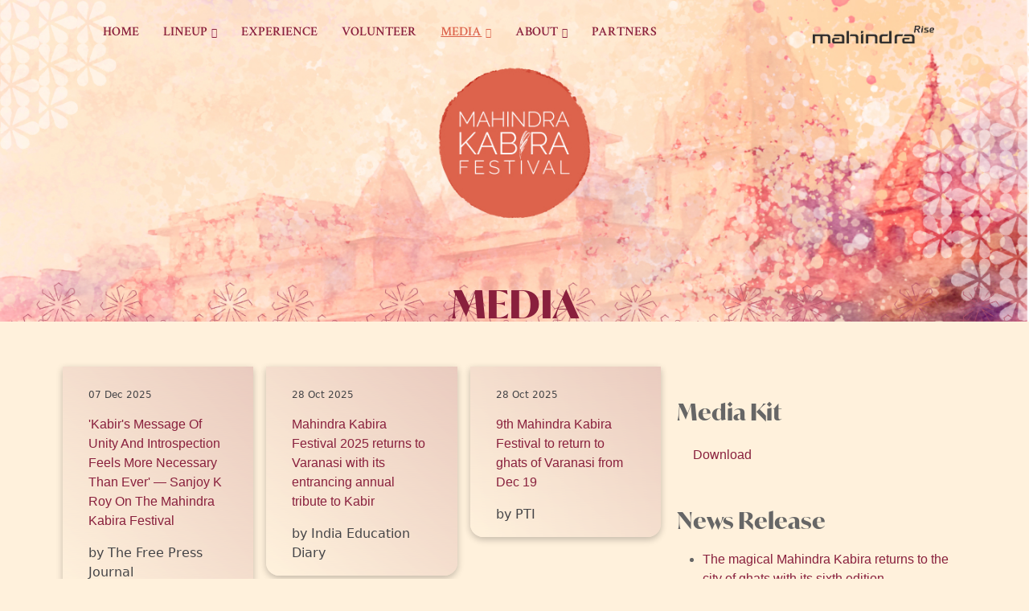

--- FILE ---
content_type: text/html; charset=UTF-8
request_url: https://www.mahindrakabira.com/press
body_size: 37557
content:

<!DOCTYPE html>
<html lang="en">
<head>
  <meta charset="utf-8">
  <meta content="width=device-width, initial-scale=1.0" name="viewport">
  <meta name="google-site-verification" content="b8ZavrNm-voSVLRMTMVrOvd1CI2QLwsQD5KKVE_gaMg" />
  <title>News - Mahindra Kabira Festival</title>
  <!-- Schema.org markup for Google+ -->
    <meta itemprop="name" content="News - Mahindra Kabira Festival">
    <meta itemprop="description" content="News - Mahindra Kabira Festival ">
    <meta itemprop="image" content="">
    <!-- Twitter Card data -->
    <meta name="twitter:card" content="summary">
    <meta name="twitter:url" content="/press">
    <meta name="twitter:title" content="News - Mahindra Kabira Festival">
    <meta name="twitter:description" content="News - Mahindra Kabira Festival ">
    <meta name="twitter:creator" content="@author_handle">
    <!-- Twitter summary card with large image must be at least 280x150px -->
    <meta name="twitter:image:src" content="">
    <!-- Open Graph data -->

    <meta property="og:title" content="News - Mahindra Kabira Festival" />
    <meta property="og:type" content="article" />
    <meta property="og:url" content="/press" />
    <meta property="og:image" content="" />
    <meta property='og:video' content="" />
    <meta property="og:description" content="News - Mahindra Kabira Festival " />
    <meta property="og:site_name" content="https://mahindrakabira.com/" />
    <meta property="article:published_time" content="2013-09-17T05:59:00+01:00" />
    <meta property="article:modified_time" content="2013-09-16T19:08:47+01:00" />
    <meta property="article:section" content="Article Section" />
    <meta property="article:tag" content="Article Tag" />
    <meta property="fb:admins" content="Facebook numberic ID" />       

  <!-- Favicons -->

  <link href="https://mahindrakabira.com/mkf-images/favicon.png" rel="icon">
  <link href="https://mahindrakabira.com/mkf-images/favicon.png" rel="apple-touch-icon">

  <!-- Google Fonts -->

  <link rel="stylesheet" href="https://use.typekit.net/jsg3ttz.css">
  <link href="https://fonts.googleapis.com/css2?family=Hanken+Grotesk:ital,wght@0,100..900;1,100..900&display=swap" rel="stylesheet">
  <link href="https://fonts.googleapis.com/css2?family=Mulish:ital,wght@0,200;0,300;0,400;0,500;0,600;0,700;0,800;0,900;1,200;1,300;1,400;1,500;1,600;1,700;1,800;1,900&display=swap" rel="stylesheet">
  <link href="https://fonts.googleapis.com/css2?family=Crimson+Text:wght@400;500;600;700&display=swap" rel="stylesheet">
  <link href="https://mahindrakabira.com/assets/font/Atleigh-Display.css" rel="stylesheet">
  <link rel="stylesheet" href="https://use.typekit.net/jsg3ttz.css">
  <!-- Vendor CSS Files -->

  <link href="https://mahindrakabira.com/assets/vendor/animate.css/animate.min.css" rel="stylesheet">
  <link href="https://mahindrakabira.com/assets/vendor/aos/aos.css" rel="stylesheet">
  <link href="https://mahindrakabira.com/assets/vendor/bootstrap/css/bootstrap.min.css" rel="stylesheet">
  <link href="https://mahindrakabira.com/assets/vendor/bootstrap-icons/bootstrap-icons.css" rel="stylesheet">
  <link href="https://mahindrakabira.com/assets/vendor/glightbox/css/glightbox.min.css" rel="stylesheet">
  <link href="https://mahindrakabira.com/assets/vendor/swiper/swiper-bundle.min.css" rel="stylesheet">
  <link rel="stylesheet" type="text/css" href="https://cdnjs.cloudflare.com/ajax/libs/fancybox/3.5.7/jquery.fancybox.min.css" />

  <!-- Template Main CSS File -->

  <link href="https://mahindrakabira.com/assets/css/style.css" rel="stylesheet">
<style>
    .pre-registration{
    padding: 0px;
    border-radius: 25px;
    margin-left:10px;
    display: inline;
    padding: 10px 10px;
    font-size: 16px;
    border:1px #89213D solid;
    color: #89213D !important;
}
.pre-registration a{
    padding:13px 10px;
    color: #89213D;
}
.sticky-button {
    position: fixed;
    top: 50%;
    left: -45px;
    transform: rotate(-90deg);
    z-index: 999 !important;
}
.sticky-button a{
    padding: 0px;
    border-radius: 25px;
    margin-left: 27px;
    display: inline;
    padding: 10px 10px;
    font-size: 16px;
    background:#89213D;
    border:1px #89213D solid;
    color: #fff !important;
}
</style>

<script async src="https://www.googletagmanager.com/gtag/js?id=UA-102159677-1"></script>
<script>
  window.dataLayer = window.dataLayer || [];
  function gtag(){dataLayer.push(arguments);}
  gtag('js', new Date());
  gtag('config', 'UA-102159677-1');
</script>


<script>
function gtag_report_conversion(url) {
  var callback = function () {
    if (typeof(url) != 'undefined') {
      window.location = url;
    }
  };
  gtag('event', 'conversion', {
      'send_to': 'AW-10786932619/U3w9CNWK7-QDEIuPzpco',
      'event_callback': callback
  });
  return false;
}
</script> 

  <!-- Hotjar Tracking Code for https://mahindrakabira.com/ -->

  <script>
      (function(h,o,t,j,a,r){
          h.hj=h.hj||function(){(h.hj.q=h.hj.q||[]).push(arguments)};
          h._hjSettings={hjid:1512191,hjsv:6};
          a=o.getElementsByTagName('head')[0];
          r=o.createElement('script');r.async=1;
          r.src=t+h._hjSettings.hjid+j+h._hjSettings.hjsv;
          a.appendChild(r);
      })(window,document,'https://static.hotjar.com/c/hotjar-','.js?sv=');
  </script>

  

    <!-- Google Tag Manager -->

    <script>(function(w,d,s,l,i){w[l]=w[l]||[];w[l].push({'gtm.start':
    new Date().getTime(),event:'gtm.js'});var f=d.getElementsByTagName(s)[0],
    j=d.createElement(s),dl=l!='dataLayer'?'&l='+l:'';j.async=true;j.src=
    'https://www.googletagmanager.com/gtm.js?id='+i+dl;f.parentNode.insertBefore(j,f);
    })(window,document,'script','dataLayer','GTM-5MZR3PB');</script>
    <!-- End Google Tag Manager -->
    
    <!-- Google tag (gtag.js) --> <script async src="https://www.googletagmanager.com/gtag/js?id=AW-338690490"></script> <script> window.dataLayer = window.dataLayer || []; function gtag(){dataLayer.push(arguments);} gtag('js', new Date()); gtag('config', 'AW-338690490'); </script>

</head>

<body>

  <!-- ======= Header ======= -->
  <header id="header" class="fixed-top d-flex align-items-center header-transparent">
    <div class="container-fluid px-5">
      <div class="row justify-content-center align-items-center">
        <div class="col-xl-11 d-flex align-items-center justify-content-between">
          
          <nav id="navbar" class="navbar">
            <ul>
              <li><a class="nav-link scrollto " href="/">Home</a></li>
              <li class="dropdown"><a class="" href="#"><span>LineUp</span> <i class="bi bi-chevron-down"></i></a>
                <ul>
                  <li><a href="/lineup">Artistes</a></li>
                  <li><a href="/schedule">Schedule</a></li>
                </ul>
              </li>
              <li><a class="nav-link scrollto  " href="/festival-experience">Experience</a></li>
              <li><a href="/volunteer">Volunteer</a></li>
              <li class="dropdown"><a class="active" href="#"><span>Media</span> <i class="bi bi-chevron-down"></i></a>
                <ul>
                  <li><a href="/blogs">Blogs</a></li>
                  <li><a href="/press">News</a></li>
                </ul>
              </li>
              <li class="dropdown"><a class="" href="#"><span>About</span> <i class="bi bi-chevron-down"></i></a>
                <ul>
                  <li><a href="/about">About Us</a></li>
                  <li><a href="/green-initiative">Green Initiative</a></li>
                  <li><a href="/gallery">Gallery</a></li>
                  <li><a href="/session_videos">Session Videos</a></li>
                  <li><a href="/contact">Contact</a></li>
                  <li><a href="/archive">Archive</a></li>
                </ul>
              </li>
              <li><a class="nav-link scrollto  " href="/partners">Partners</a></li>
            </ul>
            <i class="bi bi-list mobile-nav-toggle"></i>
          </nav><!-- .navbar -->
          
          <h1 class="logo"><a href="/"><img src="https://mahindrakabira.com/assets/img/logo.png" class="img-fluid"></a></h1>
          <!-- Uncomment below if you prefer to use an image logo -->
          <!-- <a href="index.html" class="logo"><img src="https://mahindrakabira.com/assets/img/logo.png" alt="" class="img-fluid"></a>-->
        </div>
      </div>
    </div>
  </header><!-- End Header -->
  <!--<div class="sticky-button pre-registration">-->
  <!--  <a href="https://twagateway.com/mahindra-kabira-festival-2025/" target="_blank" >Book Now</a>-->
  <!--</div>-->
  
  
<!--<div class="sticky-button">-->
<!--    <a href="https://twagateway.com/mahindra-kabira-festival-2025/" target="_blank" >Book Now</a>-->
<!--</div>-->

<!---->

          <section class="page-header">
                            
                   <img src="https://mahindrakabira.com/mkf-images/Blineup.jpg" width="100%" class="img-fluid large-image d-none d-sm-none d-md-block d-lg-block">
                   <img src="https://mahindrakabira.com/mkf-images/Blineup-mobile.png" width="100%" class="img-fluid large-image d-block d-sm-block d-md-none d-lg-none">
                   <div class="banner-text">
                        <h2 class="page-title">Media</h2>
                    </div>
                                    </section>
        

<main id="main">
    <section class="section section-press pt-5">
        <div class="container">
            <header class="section-header">
                <!--h1 class="section-title">Media</h1-->
            </header>
            <div class="row">
                    <div class="col-md-8">
                         <div class="row">
                             <!--header class="section-header">
                                <h1 class="section-title">Media</h1>
                            </header-->
                                                
                               
                               
                                    <div class="col-md-4 news-box">
                                                                                <div class="news-text">
                                            <div class="news-meta">07 Dec 2025</div>
                                            <a class="news-link-title" title="" href="http://clientportal.conceptbiu.com/mv/oad/2989-539255448-2989" target="_blank">'Kabir's Message Of Unity And Introspection Feels More Necessary Than Ever' — Sanjoy K Roy On The Mahindra Kabira Festival</a>
                                                                                            <div class="author-name">by The Free Press Journal</div>
                                                                                    </div>
                                    </div>
                                
                                   
                               
                                    <div class="col-md-4 news-box">
                                                                                <div class="news-text">
                                            <div class="news-meta">28 Oct 2025</div>
                                            <a class="news-link-title" title="" href="http://indiaeducationdiary.in/mahindra-kabira-festival-2025-returns-to-varanasi-with-its-entrancing-annual-tribute-to-kabir/" target="_blank">Mahindra Kabira Festival 2025 returns to Varanasi with its entrancing annual tribute to Kabir</a>
                                                                                            <div class="author-name">by India Education Diary</div>
                                                                                    </div>
                                    </div>
                                
                                   
                               
                                    <div class="col-md-4 news-box">
                                                                                <div class="news-text">
                                            <div class="news-meta">28 Oct 2025</div>
                                            <a class="news-link-title" title="" href="http://www.ptinews.com/story/national/9th-mahindra-kabira-festival-to-return-to-ghats-of-varanasi-from-dec-19/3043566" target="_blank">9th Mahindra Kabira Festival to return to ghats of Varanasi from Dec 19</a>
                                                                                            <div class="author-name">by PTI</div>
                                                                                    </div>
                                    </div>
                                
                                   
                               
                                    <div class="col-md-4 news-box">
                                                                                <div class="news-text">
                                            <div class="news-meta">17 Feb 2025</div>
                                            <a class="news-link-title" title="" href="http://www.hindustantimes.com/books/report-mahindra-kabira-festival-101739787103233.html" target="_blank">Report: Mahindra Kabira Festival</a>
                                                                                            <div class="author-name">by Hindustan Times</div>
                                                                                    </div>
                                    </div>
                                
                                   
                               
                                    <div class="col-md-4 news-box">
                                                                                <div class="news-text">
                                            <div class="news-meta">21 Dec 2024</div>
                                            <a class="news-link-title" title="" href="http://timesofindia.indiatimes.com/city/varanasi/why-mystic-poet-kabir-still-strikes-a-chord-with-the-young/articleshow/116545263.cms" target="_blank">Why mystic poet Kabir still strikes a chord with the young</a>
                                                                                            <div class="author-name">by The Times of India</div>
                                                                                    </div>
                                    </div>
                                
                                   
                               
                                    <div class="col-md-4 news-box">
                                                                                <div class="news-text">
                                            <div class="news-meta">20 Dec 2024</div>
                                            <a class="news-link-title" title="" href="http://www.theindiansun.com.au/2024/12/20/kabirs-melodies-cricket-ganges/#:~:text=The%20Mahindra%20Kabira%20Festival%2C%20organised,one%20of%20India%27s%20oldest%20cities" target="_blank">Kabir’s melodies and Cricket by the Ganges</a>
                                                                                            <div class="author-name">by Indian Sun</div>
                                                                                    </div>
                                    </div>
                                
                                   
                               
                                    <div class="col-md-4 news-box">
                                                                                <div class="news-text">
                                            <div class="news-meta">20 Dec 2024</div>
                                            <a class="news-link-title" title="" href="http://www.thechakkar.com/home/aravaniartkabira?rq=mahindra%20Kabira%20Festival" target="_blank">A River to Flow Through Us All</a>
                                                                                            <div class="author-name">by The Chakkar</div>
                                                                                    </div>
                                    </div>
                                
                                   
                               
                                    <div class="col-md-4 news-box">
                                                                                <div class="news-text">
                                            <div class="news-meta">17 Dec 2024</div>
                                            <a class="news-link-title" title="" href="http://loudest.in/festivals/eighth-mahindra-kabira-festival-concludes-on-a-grand-note-celebrating-music-literature-and-legacy-17910.html" target="_blank">Eighth Mahindra Kabira Festival Concludes On A Grand Note, Celebrating Music, Literature, And Legacy</a>
                                                                                            <div class="author-name">by Loudest</div>
                                                                                    </div>
                                    </div>
                                
                                   
                               
                                    <div class="col-md-4 news-box">
                                                                                <div class="news-text">
                                            <div class="news-meta">16 Dec 2024</div>
                                            <a class="news-link-title" title="" href="http://www.liveupweb.com/Mahindra" target="_blank">शानदार कार्यक्रमों  के साथ 8वे महिंद्रा कबीरा फेस्टिवल का समापन</a>
                                                                                            <div class="author-name">by Live UP</div>
                                                                                    </div>
                                    </div>
                                
                                                            
                        </div>
                            <!----Pagination Starts--->
                            <div class="pagination-wrapper pt-5">
                                <div class="pagination">
                                    <div class="page-item">     
                                        <div class="pagination"><li class="active"><a href="#" class="page-link"><span>1</span></a></li><li><a class="page-link" href="https://mahindrakabira.com/press?page=2"><span>2</span></a><li><a class="page-link" href="https://mahindrakabira.com/press?page=3"><span>3</span></a><li><a class="page-link" href="https://mahindrakabira.com/press?page=2"><span>&raquo;</span></a></li></div>                                    </div>  
                                </div>
                            </div>
                            <!----Pagination Ends--->
                                            </div>
                   





                <div class="col-md-4 press-sidebar pl-5">
                    <!--<div class="widget search-widget">
                        <form method="POST" action="">
                            <div class="input-group">
                                <input class="search-field form-control" autocomplete="off" type="search" name="searchVal" id="s" placeholder="Search Here">
                                <div class="input-group-prepend">
                                    <button type="submit"><i class="fas fa-search"></i></button>
                                </div>
                            </div>
                        </form>
                    </div>-->
                                            <div class="widget releases-widget">
                            <h3 class="mt-md-5">Media Kit</h3>
                            <a href="http://drive.google.com/drive/folders/14r_Yo_gPdDVVehehgMAvMGcURizS__NG" class="btn btn-brown border-0" target="_blank">Download</a>
                            
                        </div>
                        
                    <div class="widget releases-widget py-5">
                        <h3>News Release</h3>
                                                <ul>
                                                                <li><a class="news-link-title" target="_blank" href="https://mahindrakabira.com/uploads_mahindrakabira/news/pressrelease/1. Media Listings Note - MKF 2022 - The magical Mahindra Kabira returns to the city of ghats with its sixth edition-1016.pdf">The magical Mahindra Kabira returns to the city of ghats  with its sixth edition</a></li>
                                                                        <li><a class="news-link-title" target="_blank" href="https://mahindrakabira.com/uploads_mahindrakabira/news/pressrelease/2. Delegate Package Press Note-Mahindra Kabira Festival 2022-1017.pdf">Mahindra Kabira Festival 2022 returns with its tranquil grandeur to  the ghats of Varanasi</a></li>
                                                                        <li><a class="news-link-title" target="_blank" href="https://mahindrakabira.com/uploads_mahindrakabira/news/pressrelease/3. Media Release - MKF 2022 - Green Fest-1018.pdf">Mahindra Kabira Festival 2022 returns to Varanasi with its  Green Avatar</a></li>
                                                                        <li><a class="news-link-title" target="_blank" href="https://mahindrakabira.com/uploads_mahindrakabira/news/pressrelease/3. Media Release - MKF 2022 - Mahindra Kabira Festival unravels this yearâ€™s eclectic line-up-1019.pdf">Mahindra Kabira Festival unravels this year’s eclectic line-up</a></li>
                                                                        <li><a class="news-link-title" target="_blank" href="https://mahindrakabira.com/uploads_mahindrakabira/news/pressrelease/3. Media Release Hindi - MKF 2022 - Mahindra Kabira Festival unravels this yearâ€™s eclectic line-up-1020.pdf">महिंद्रा कबीरा फेस्टिवल में इस साल के शानदार कार्यक्रम</a></li>
                                                                        <li><a class="news-link-title" target="_blank" href="https://mahindrakabira.com/uploads_mahindrakabira/news/pressrelease/Mahindra Kabira 1-1030.pdf">Mahindra Kabira Festival 2021 will be a milestone as live performances by acclaimed artists return</a></li>
                                                                        <li><a class="news-link-title" target="_blank" href="https://mahindrakabira.com/uploads_mahindrakabira/news/pressrelease/1. Media Release Hindi - MKF 2021- Mahindra Kabira Festival 2021 will be a milestone as live performances by acclaimed artists return.doc-1021.pdf">विश्व प्रविद्ध कलाकारों की लाइव प्रस्तुति से गूंजेगा महिंद्रा कबीरा फेस्टिवल 2021</a></li>
                                                                        <li><a class="news-link-title" target="_blank" href="https://mahindrakabira.com/uploads_mahindrakabira/news/pressrelease/2. Media Release - MKF 2021 - Mahindra Kabira Festival 2021 to resonate the iconic ghats of Varanasi the Kabir way-1022.pdf">Mahindra Kabira Festival 2021 will be a milestone as live performances by acclaimed artists return</a></li>
                                                                        <li><a class="news-link-title" target="_blank" href="https://mahindrakabira.com/uploads_mahindrakabira/news/pressrelease/3. Media Listings Note - MKF 2021-1023.pdf">Mahindra Kabira Festival 2021</a></li>
                                                                        <li><a class="news-link-title" target="_blank" href="https://mahindrakabira.com/uploads_mahindrakabira/news/pressrelease/4. Media Release - MKF 2021 - Day 1 Roundup - Mahindra Kabira 2021 opens with a musical extravaganza on the historic ghats of Varanasi-1024.pdf">Mahindra Kabira 2021 opens with a musical extravaganza on the historic ghats of Varanasi</a></li>
                                                                        <li><a class="news-link-title" target="_blank" href="https://mahindrakabira.com/uploads_mahindrakabira/news/pressrelease/4. Media Release Hindi - MKF 2021 - Day 1 Roundup - Mahindra Kabira 2021 opens with a musical extravaganza on the historic ghats of Varanasi-1025.pdf">कबीरमय संगीत के साथ गुलेररया घाट पर हुआ ‘महिन्द्रा कबीरा फे हटटवल’ का शुभारम्भ</a></li>
                                                                        <li><a class="news-link-title" target="_blank" href="https://mahindrakabira.com/uploads_mahindrakabira/news/pressrelease/5. Media Release - MKF 2021 - Day 2 Roundup - Varanasi resonates with Kabirâ€™s verse as the 5th edition Mahindra Kabira Festival begins-1026.pdf">Varanasi resonates with Kabir’s verse as the 5th edition Mahindra  Kabira Festival begins</a></li>
                                                                        <li><a class="news-link-title" target="_blank" href="https://mahindrakabira.com/uploads_mahindrakabira/news/pressrelease/5. Media Release Hindi - MKF 2021 - Day 2 Roundup - Varanasi resonates with Kabirâ€™s verse as the 5th edition Mahindra Kabira Festival begins-1027.pdf">महिंद्रा कबीरा फेस्टिवल – 2021 दूसरा दिन</a></li>
                                                                        <li><a class="news-link-title" target="_blank" href="https://mahindrakabira.com/uploads_mahindrakabira/news/pressrelease/6. Media Release - MKF 2021 - Day 3 Roundup - The 5th edition of Mahindra Kabira Festival ends with hope & optimism-1028.pdf">The 5th edition of Mahindra Kabira Festival ends with hope & optimism</a></li>
                                                                        <li><a class="news-link-title" target="_blank" href="https://mahindrakabira.com/uploads_mahindrakabira/news/pressrelease/6. Media Release Hindi - MKF 2021 - Day 3 Roundup - The 5th edition of Mahindra Kabira Festival ends with hope & optimism-1029.pdf">बेहतर भविष्य की सुखद उम्मीद के साथ हुआ महिंद्रा कबीरा फेस्टिवल क़े 5वे संस्करण का भव्य समापन</a></li>
                                                                        <li><a class="news-link-title" target="_blank" href="https://mahindrakabira.com/uploads_mahindrakabira/news/pressrelease/mahindra2020-1031.pdf">Mahindra Kabira Festival to be back at Varanasi next year</a></li>
                                                                        <li><a class="news-link-title" target="_blank" href="https://mahindrakabira.com/uploads_mahindrakabira/news/pressrelease/mahindra2019-1-1032.pdf">Mahindra Kabira Festival to Bring Together Rare Collaborations in its  Fourth Edition</a></li>
                                                                        <li><a class="news-link-title" target="_blank" href="https://mahindrakabira.com/uploads_mahindrakabira/news/pressrelease/mahindra2019-1H-1033.pdf">महिंद्रा कबीरा फेस्टिवल के चौथे संस्करण में देखने को मिलेगी कलाकारों की अनुपम छटा</a></li>
                                                                        <li><a class="news-link-title" target="_blank" href="https://mahindrakabira.com/uploads_mahindrakabira/news/pressrelease/mahindra2019-2-1034.pdf">4 th Mahindra Kabira Festival to feature Acclaimed Artistes in Unique Collaborations</a></li>
                                                                        <li><a class="news-link-title" target="_blank" href="https://mahindrakabira.com/uploads_mahindrakabira/news/pressrelease/mahindra2019-3-1035.pdf">4 th Edition of Mahindra Kabira Festival to offer specially curated  experience of Kabir’s Varanasi</a></li>
                                                                        <li><a class="news-link-title" target="_blank" href="https://mahindrakabira.com/uploads_mahindrakabira/news/pressrelease/mahindra2019-4-1036.pdf">Acclaimed artistes to gather in a celebration of ‘Kabir in Every  Sense’ at the Mahindra Kabira Festival in Varanasi</a></li>
                                                                        <li><a class="news-link-title" target="_blank" href="https://mahindrakabira.com/uploads_mahindrakabira/news/pressrelease/mahindra2019-5-1037.pdf">Varanasi resonates with Kabir’s verse and wisdom as the 4th  edition  Mahindra Kabira Festival begins</a></li>
                                                                        <li><a class="news-link-title" target="_blank" href="https://mahindrakabira.com/uploads_mahindrakabira/news/pressrelease/mahindra2019-6-1038.pdf">4 th  Edition of Mahindra Kabira Festival concludes on a high note</a></li>
                                                            </ul>
                                            </div>
                </div>
            </div>
        </div>
    </section>
</main>

  <!-- ======= Footer ======= -->
  <img src="/assets/img/footer-top.png" width="100%" style="margin-top:-80px;" />
  <footer id="footer">
    <div class="footer-top">
      <div class="container">
        <div class="row">
          <div class="col-lg-3 col-md-6 footer-links">
            <h4>Useful Links</h4>
            <ul>
              <li><i class="bi bi-chevron-right"></i> <a href="/">Home</a></li>
              <li><i class="bi bi-chevron-right"></i> <a href="/about">About us</a></li>
              <li><i class="bi bi-chevron-right"></i> <a href="/festival-experience">Experience</a></li>
              <li><i class="bi bi-chevron-right"></i> <a href="/archive">Archive</a></li>
              <li><i class="bi bi-chevron-right"></i> <a href="/terms-conditions">Terms & Conditions</a></li>
              <li><i class="bi bi-chevron-right"></i> <a href="/contact">Contact</a></li>
            </ul>
          </div>
          <div class="col-lg-3 col-md-6 footer-contact">
            <h4>Contact Us</h4>
            <p class="text-white">
              Mansarovar BLDG, New Delhi <br>
              <strong>Phone:</strong> +91 9643302037<br>
              <strong>Email:</strong> <a class="text-white" href="mailto:info@teamworkarts.com"> info@teamworkarts.com</a><br>
            </p>
            <div class="social-links">
              <a href="https://twitter.com/MahindraKabira" class="twitter" target="_blank"><i class="bi bi-twitter"></i></a>
              <a href="https://www.facebook.com/MahindraKabiraFestival" class="facebook" target="_blank"><i class="bi bi-facebook"></i></a>
              <a href="https://www.youtube.com/channel/UCNg9vY3nq1ucMH1ujgYEm9Q" target="_blank" class="instagram"><i class="bi bi-youtube"></i></a>
              <a href="https://www.instagram.com/mahindrakabirafestival/" class="instagram" target="_blank"><i class="bi bi-instagram"></i></a>
              <a href="https://www.linkedin.com/company/mahindra-kabira-festival/" class="instagram" target="_blank"><i class="bi bi-linkedin"></i></a>
            </div>
          </div>
          <div class="col-lg-3 col-md-6 footer-contact">
            <h4>Delegate Queries</h4>
            <p  class="text-white">
              <strong>Phone:</strong> +91 9643302036<br>
              <strong>Email:</strong> <a  class="text-white" href="mailto:delegates@teamworkarts.com">Delegates@teamworkarts.com</a><br>
            </p>
          </div>
          <div class="col-lg-3 col-md-6 footer-newsletter">
            <h4>Get Updates</h4>
            <form method="post" action="" id="frmSUBSCRIPTION">
              <input type="email" id="email" name="email"  placeholder="Enter your e-mail"><input id="btnSUBSCRIPTION" type="submit" value="Subscribe">
              <div class="subsciptionProcess" id="subsciptionProcess"></div>
            </form>
          </div>
        </div>
      </div>
    </div>
    <div class="container">
      <div class="copyright">
        <em>2026 © Mahindra Kabira Festival. All Rights Reserved by <a href="https://teamworkarts.com">Teamwork Arts</a></em>.
      </div>
    </div>
  </footer><!-- End Footer -->
  <a href="#" class="back-to-top d-flex align-items-center justify-content-center"><i class="bi bi-arrow-up-short"></i></a>

  <!-- Vendor JS Files -->
  <script src="https://cdnjs.cloudflare.com/ajax/libs/jquery/3.2.1/jquery.min.js"></script>
      <script src="https://ajax.aspnetcdn.com/ajax/jquery.validate/1.14.0/jquery.validate.js"></script>

  <script src="https://mahindrakabira.com/assets/vendor/purecounter/purecounter.js"></script>
  <script src="https://mahindrakabira.com/assets/vendor/aos/aos.js"></script>
  <script src="https://mahindrakabira.com/assets/vendor/bootstrap/js/bootstrap.bundle.min.js"></script>
  <script src="https://mahindrakabira.com/assets/vendor/glightbox/js/glightbox.min.js"></script>
  <script src="https://mahindrakabira.com/assets/vendor/isotope-layout/isotope.pkgd.min.js"></script>
  <script src="https://mahindrakabira.com/assets/vendor/swiper/swiper-bundle.min.js"></script>
  <script src="https://mahindrakabira.com/assets/vendor/waypoints/noframework.waypoints.js"></script>
  <!--<script src="https://mahindrakabira.com/mkf-js/jquery.validate-latest.js"></script>-->
  <script src="https://cdnjs.cloudflare.com/ajax/libs/fancybox/3.5.7/jquery.fancybox.min.js"></script>
  <!-- Template Main JS File -->
  <script src="https://mahindrakabira.com/assets/js/main.js"></script>
  <script>
  window.addEventListener('load', function () {
    setTimeout(function () {
      // Set the YouTube video URL
      document.getElementById('youtubeVideo2').src = 'https://mahindrakabira.com/assets/img/lineup-announcement.jpg';

      // Show the modal using Bootstrap 5
      const modal = new bootstrap.Modal(document.getElementById('videoModal2'));
      modal.show();
    }, 3000); // Delay in milliseconds (3000ms = 3 seconds)
  });

  // Function to stop video when modal is closed
  function stopVideo2() {
    document.getElementById('youtubeVideo2').src = '';
  }
</script>

 <script type="text/javascript">
 $(document).ready(function(){
   $("#frmSUBSCRIPTION").validate({
     rules:{
      'email':{
        required: true,
        email: true
      }
    },
    messages:{
      'email':{
        required: "",
        email: ""
      }
    },
    submitHandler: function(form) {
            $.ajax({
              type: "POST",
              url: "https://mahindrakabira.com/ajax_common.php",
              data: $(frmSUBSCRIPTION).serialize()+"&type=emailSubscription",
              beforeSend: function() {
                setTimeout(function(){
                 $("#btnSUBSCRIPTION").attr('type', 'button');
                  $("#btnSUBSCRIPTION").hide(); 
                  $("#subsciptionProcess").show().html('<h2>Processing...</h2>');
                  }, 100);
            },
              success: function( data ) {
                //console.log(" ====== " + data);
                setTimeout(function(){
                 $('#frmSUBSCRIPTION')[0].reset();
                 $("#btnSUBSCRIPTION").attr('type', 'button');
                 if(data == parseInt(1))
                 {
                    $("#subsciptionProcess").show().html("<h2>Subscribed Successfully</h2>");
                 }
                 if(data == parseInt(2))
                 {
                    $("#subsciptionProcess").show().html("<h2>Already Subscribed!</h2>");
                 }
                }, 1000);
                  setTimeout(function(){
                  $("#btnSUBSCRIPTION").attr('type', 'submit');
                  $("#btnSUBSCRIPTION").show().html('<i class="fas fa-arrow-right"></i>');
                  $("#subsciptionProcess").hide();
                  //location.reload();
                }, 5000);
              }
          });
        }
    });
});
</script>
</body>
</html>
<script src="mkf-js/pinterest_grid.js"></script>
<!-- <script>
    if (jQuery(window).width() >= 481) {
        jQuery('.masonry-news').pinterest_grid({
            no_columns: 3,
            padding_x: 20,
            padding_y: 20,
            margin_bottom: 50,
            single_column_breakpoint: 481
        });
    }
</script> -->

--- FILE ---
content_type: text/css
request_url: https://mahindrakabira.com/assets/font/Atleigh-Display.css
body_size: 560
content:
/* Webfont: Atleigh-Display */@font-face {
    font-family: 'AtleighDisplay';
    src: url('Atleigh-Display.eot'); /* IE9 Compat Modes */
    src: url('Atleigh-Display.eot?#iefix') format('embedded-opentype'), /* IE6-IE8 */
         url('Atleigh-Display.woff') format('woff'), /* Modern Browsers */
         url('Atleigh-Display.woff2') format('woff2'), /* Modern Browsers */
         url('Atleigh-Display.ttf') format('truetype'); /* Safari, Android, iOS */
             font-style: normal;
    font-weight: normal;
    text-rendering: optimizeLegibility;
}



--- FILE ---
content_type: text/css
request_url: https://mahindrakabira.com/assets/css/style.css
body_size: 65963
content:
/**
* Template Name: BizPage - v5.8.0
* Template URL: https://bootstrapmade.com/bizpage-bootstrap-business-template/
* Author: BootstrapMade.com
* License: https://bootstrapmade.com/license/
*/

/*--------------------------------------------------------------
# General
--------------------------------------------------------------*/
@font-face {
  font-family: 'HK Grotesk';
  src: url('assets/font/HKGrotesk-Medium 2.ttf') format('ttf');
  font-weight: 500;
  font-style: normal;
}
body {
    background: url(https://mahindrakabira.com/assets/img/aboutHomeBg.png);
    background-size: cover;
    background-position: center;
    background-repeat: no-repeat;
  background: #fff1dc;
  color: #666666;
  /*font-family: "Open Sans", sans-serif;*/
  font-family:'HK Grotesk', sans-serif;
}

a {
  color: #11619c;
  transition: 0.5s;
  text-decoration: none;
  font-family:'HK Grotesk', sans-serif;
}

a:hover,
a:active,
a:focus {
  color: #18d36e;
  outline: none;
  text-decoration: none;
}

p {
  padding: 0;
  font-size: clamp(14px, 1.2vw, 18px);
  line-height: 25px;
  color: #000000;
  font-family:'HK Grotesk', sans-serif;
}

h1,
h2,
h3,
h4,
h5,
h6 {
  /*font-family: "Montserrat", sans-serif;*/
  font-family: "ivymode", sans-serif;
  font-weight: 700;
  margin: 0 0 20px 0;
  padding: 0;
}

#bg-video {
  min-width: 100%;
  min-height: 100vh;
  max-width: 100%;
  max-height: 100vh;
  object-fit: cover;
  z-index: -1;
}
.video-overlay {
  position: absolute;
  background-color: rgb(31 39 43 / 31%);
  background: linear-gradient(rgba(0, 176, 134, 0.4), rgba(0, 0, 0, 0.5));
  top: 0;
  left: 0;
  bottom: 0;
  right: 0;
  width: 100%;
}
#hero .caption {
  position: absolute;
  top: 50%;
  transform: translateY(-50%);
  left: 0%;
  right: 0px;
  text-align: center;
}

#hero h4 {
  color: #89203d;
  text-transform: uppercase;
  font-size: clamp(18px, 2vw, 30px);
  font-weight:bold;
}
.pre-registration{
    margin-left:10px!important;
}
.pre-registration:hover {
    border: 1px #DF634D solid;
    background: #DF634D;
}
.pre-registration:hover a{
    color: #FFF;
}
/*--------------------------------------------------------------
# Back to top button
--------------------------------------------------------------*/
.back-to-top {
  position: fixed;
  visibility: hidden;
  opacity: 0;
  right: 15px;
  bottom: 15px;
  z-index: 996;
  background: #DF634D;
  width: 40px;
  height: 40px;
  border-radius: 50px;
  transition: all 0.4s;
}
.back-to-top i {
  font-size: 28px;
  color: #fff;
  line-height: 0;
}
.back-to-top:hover {
  background:#89203D;
  border: 1px solid #89203D;
}
.back-to-top.active {
  visibility: visible;
  opacity: 1;
}

/* Prelaoder */
#preloader {
  position: fixed;
  top: 0;
  left: 0;
  right: 0;
  bottom: 0;
  z-index: 9999;
  overflow: hidden;
  background: #fff;
}

#preloader:before {
  content: "";
  position: fixed;
  top: calc(50% - 30px);
  left: calc(50% - 30px);
  border: 6px solid #f2f2f2;
  border-top: 6px solid #11619c;
  border-radius: 50%;
  width: 60px;
  height: 60px;
  -webkit-animation: animate-preloader 1s linear infinite;
  animation: animate-preloader 1s linear infinite;
}
@-webkit-keyframes animate-preloader {
  0% {
    transform: rotate(0deg);
  }
  100% {
    transform: rotate(360deg);
  }
}

@keyframes animate-preloader {
  0% {
    transform: rotate(0deg);
  }
  100% {
    transform: rotate(360deg);
  }
}

.archive-row,
.speakers-block {
  padding: 60px;
}
.archive-filter select {
  width: 100%;
  background: #df634d;
  color: #ffffff;
  height: 3rem;
  padding: 0.2rem 1rem;
  font-size: 1rem;
  text-transform: uppercase;
  border: none;
}
.strong-h5 {
  font-weight: 500;
  color: #89203d;
}
.card-text:last-child {
  padding: 0rem 1rem;
}
/*--------------------------------------------------------------
# Header
--------------------------------------------------------------*/
#header {
  transition: all 0.5s;
  z-index: 997;
  background: rgba(0, 0, 0, 0.9);
  height: 80px;
}
#header.header-transparent {
  background: transparent;
}
#header.header-scrolled {
  /*background: rgba(0, 0, 0, 0.9);*/
  background:#F6D7A5;
  height: 60px;
}
#header.header-scrolled a.nav-link , .nav-link{
    color: #8A203D;
}
#header.header-scrolled .dropdown a.nav-link{
    color: #8A203D;
}
#header.header-scrolled .navbar a, .navbar a:focus{
    color: #8A203D !important;
}
#header .logo {
  margin: 0;
  padding-right: 20px;
}
#header .logo a {
  color: #fff;
}
#header .logo img {
  max-height: 40px;
}
@media (max-width: 992px) {
  #header .logo {
    font-size: 28px;
  }
}

/*--------------------------------------------------------------
# Navigation Menu
--------------------------------------------------------------*/
/**
* Desktop Navigation 
*/
.navbar {
  padding: 40px 0;
}
.navbar ul {
  margin: 0;
  padding: 0;
  display: flex;
  list-style: none;
  align-items: center;
}
.navbar li {
  position: relative;
}
.navbar a,
.navbar a:focus {
  display: flex;
  align-items: center;
  justify-content: space-between;
  padding: 10px 0 10px 30px;
  font-family: 'Crimson Text', serif;
  font-size: 16px;
  font-weight: 600;
  color: #8A203D;
  white-space: nowrap;
  text-transform: uppercase;
  transition: 0.3s;
}
.navbar a i,
.navbar a:focus i {
  font-size: 12px;
  line-height: 0;
  margin-left: 5px;
}
.navbar a:hover,
.navbar .active,
.navbar .active:focus,
.navbar li:hover > a {
  color: #DC634C!important;
  text-decoration: underline;
}
.navbar .dropdown ul {
  display: block;
  position: absolute;
  left: 14px;
  top: calc(100% + 30px);
  margin: 0;
  padding: 10px 0;
  z-index: 99;
  opacity: 0;
  visibility: hidden;
  background: #fff;
  box-shadow: 0px 0px 30px rgba(127, 137, 161, 0.25);
  transition: 0.3s;
}
.navbar .dropdown ul li {
  min-width: 200px;
}
.navbar .dropdown ul a {
  padding: 10px 20px;
  text-transform: none;
  color: #666666;
}
.navbar .dropdown ul a i {
  font-size: 12px;
}
.navbar .dropdown ul a:hover,
.navbar .dropdown ul .active:hover,
.navbar .dropdown ul li:hover > a {
  color: #11619c;
}
.navbar .dropdown:hover > ul {
  opacity: 1;
  top: 100%;
  visibility: visible;
}
.navbar .dropdown .dropdown ul {
  top: 0;
  left: calc(100% - 30px);
  visibility: hidden;
}
.navbar .dropdown .dropdown:hover > ul {
  opacity: 1;
  top: 0;
  left: 100%;
  visibility: visible;
}
@media (max-width: 1366px) {
  .navbar .dropdown .dropdown ul {
    left: -90%;
  }
  .navbar .dropdown .dropdown:hover > ul {
    left: -100%;
  }
}

/**
* Mobile Navigation 
*/
.mobile-nav-toggle {
  color: #fff;
  font-size: 28px;
  cursor: pointer;
  display: none;
  line-height: 0;
  transition: 0.5s;
}

@media (max-width: 991px) {
  .mobile-nav-toggle {
    display: block;
  }

  .navbar ul {
    display: none;
  }
}
.navbar-mobile {
  position: fixed;
  overflow: hidden;
  top: 0;
  right: 0;
  left: 0;
  bottom: 0;
  background: rgba(26, 26, 26, 0.9);
  transition: 0.3s;
  z-index: 999;
}
.navbar-mobile .mobile-nav-toggle {
  position: absolute;
  top: 15px;
  right: 15px;
}
.navbar-mobile ul {
  display: block;
  position: absolute;
  top: 55px;
  right: 15px;
  bottom: 15px;
  left: 15px;
  padding: 10px 0;
  background-color: #fff;
  overflow-y: auto;
  transition: 0.3s;
}
.navbar-mobile a,
.navbar-mobile a:focus {
  padding: 10px 20px;
  font-size: 15px;
  color: #333333;
}
.navbar-mobile a:hover,
.navbar-mobile .active,
.navbar-mobile li:hover > a {
  color: #11619c;
}
.navbar-mobile .getstarted,
.navbar-mobile .getstarted:focus {
  margin: 15px;
}
.navbar-mobile .dropdown ul {
  position: static;
  display: none;
  margin: 10px 20px;
  padding: 10px 0;
  z-index: 99;
  opacity: 1;
  visibility: visible;
  background: #fff;
  box-shadow: 0px 0px 30px rgba(127, 137, 161, 0.25);
}
.navbar-mobile .dropdown ul li {
  min-width: 200px;
}
.navbar-mobile .dropdown ul a {
  padding: 10px 20px;
}
.navbar-mobile .dropdown ul a i {
  font-size: 12px;
}
.navbar-mobile .dropdown ul a:hover,
.navbar-mobile .dropdown ul .active:hover,
.navbar-mobile .dropdown ul li:hover > a {
  color: #11619c;
}
.navbar-mobile .dropdown > .dropdown-active {
  display: block;
}

/*--------------------------------------------------------------
# Hero Section
--------------------------------------------------------------*/
#hero {
  width: 100%;
  /*height: 100vh;*/
  background: #000;
  overflow: hidden;
  position: relative;
}

#hero .carousel,
#hero .carousel-inner,
#hero .carousel-item,
#hero .carousel-item::before {
  position: absolute;
  top: 0;
  right: 0;
  left: 0;
  bottom: 0;
}
#hero .carousel-item {
  background-size: cover;
  background-position: center;
  background-repeat: no-repeat;
}
#hero .carousel-item::before {
  content: "";
  background-color: rgba(0, 0, 0, 0.7);
}
#hero .carousel-container {
  display: flex;
  justify-content: center;
  align-items: center;
  position: absolute;
  bottom: 0;
  top: 70px;
  left: 50px;
  right: 50px;
}
#hero .container {
  text-align: center;
}
#hero h2 {
  color: #fff;
  font-size: 48px;
  font-weight: 700;
}
#hero h1 {
  color: #89203d;
  margin-bottom: 30px;
  font-size: 18px;
  font-weight: 600;
  font-style: italic;
 font-family: "ivymode", sans-serif;
}
#hero h3 {
  color: #89203d;
  margin-bottom: 30px;
  font-size: clamp(20px, 4vw, 40px);
  font-weight: 700;
  font-family: "ivymode", sans-serif;
  line-height: 37px;
  text-transform: uppercase;
}
#hero h1.small{
    font-size:22px;
}
.mkf-logo img{
    width:30%;
}

#hero .carousel-fade {
  overflow: hidden;
}
#hero .carousel-fade .carousel-inner .carousel-item {
  transition-property: opacity;
}
#hero .carousel-fade .carousel-inner .carousel-item,
#hero .carousel-fade .carousel-inner .active.carousel-item-start,
#hero .carousel-fade .carousel-inner .active.carousel-item-end {
  opacity: 0;
}
#hero .carousel-fade .carousel-inner .active,
#hero .carousel-fade .carousel-inner .carousel-item-next.carousel-item-start,
#hero .carousel-fade .carousel-inner .carousel-item-prev.carousel-item-end {
  opacity: 1;
  transition: 0.5s;
}
#hero .carousel-fade .carousel-inner .carousel-item-next,
#hero .carousel-fade .carousel-inner .carousel-item-prev,
#hero .carousel-fade .carousel-inner .active.carousel-item-start,
#hero .carousel-fade .carousel-inner .active.carousel-item-end {
  left: 0;
  transform: translate3d(0, 0, 0);
}
#hero .carousel-control-prev,
#hero .carousel-control-next {
  width: 10%;
}
@media (min-width: 1024px) {
  #hero .carousel-control-prev,
  #hero .carousel-control-next {
    width: 5%;
  }
}
#hero .carousel-control-next-icon,
#hero .carousel-control-prev-icon {
  background: none;
  font-size: 32px;
  line-height: 1;
}
#hero .carousel-indicators li {
  cursor: pointer;
}
#hero .btn-get-started {
  font-family:'HK Grotesk', sans-serif;
  font-weight: 500;
  font-size: 16px;
  letter-spacing: 1px;
  display: inline-block;
  padding: 8px 32px;
  border-radius: 50px;
  transition: 0.5s;
  margin: 10px;
  color: #fff;
  background: #11619c;
}
#hero .btn-get-started:hover {
  background: #fff;
  color: #11619c;
}

/*--------------------------------------------------------------
# Sections
--------------------------------------------------------------*/
section {
  overflow: hidden;
}

/* Sections Header
--------------------------------*/
.section-header h1 {
  color: #89203D;
    font-family: IvyMode;
    font-size: 48px;
    font-style: normal;
    font-weight: 700;
    line-height: normal;
    text-align:center;
    text-transform: uppercase;
}
/*.section-header h1::before {*/
/*  content: "";*/
/*  position: absolute;*/
/*  display: block;*/
/*  width: 120px;*/
/*  height: 1px;*/
/*  background: #ddd;*/
/*  bottom: 1px;*/
/*  left: calc(50% - 60px);*/
/*}*/
/*.section-header h1::after {*/
/*  content: "";*/
/*  position: absolute;*/
/*  display: block;*/
/*  width: 40px;*/
/*  height: 3px;*/
/*  background: #11619c;*/
/*  bottom: 0;*/
/*  left: calc(50% - 20px);*/
/*}*/
.section-header p {
  text-align: center;
  padding-bottom: 30px;
  color: #333;
}

/* Section with background
--------------------------------*/
.section-bg {
  background: #f7f7f7;
}

/*--------------------------------------------------------------
# Breadcrumbs
--------------------------------------------------------------*/
.breadcrumbs {
  padding: 20px 0;
  background-color: #f7f7f7;
  min-height: 40px;
  margin-top: 80px;
}
.breadcrumbs h2 {
  font-size: 24px;
  margin-bottom: 0;
  font-weight: 400;
}
.breadcrumbs ol {
  display: flex;
  flex-wrap: wrap;
  list-style: none;
  padding: 0;
  margin: 0;
  font-size: 14px;
}
.breadcrumbs ol li + li {
  padding-left: 10px;
}
.breadcrumbs ol li + li::before {
  display: inline-block;
  padding-right: 10px;
  color: #6c757d;
  content: "/";
}
@media (max-width: 768px) {
  .breadcrumbs .d-flex {
    display: block !important;
  }
  .breadcrumbs ol {
    display: block;
  }
  .breadcrumbs ol li {
    display: inline-block;
  }
}

.radius-16{
    border-radius: 16px;
}
/* Featured Services Section
--------------------------------*/
#featured-services {
  background: #000;
}
#featured-services .box {
  padding: 30px 20px;
}
#featured-services .box-bg {
  background-image: linear-gradient(
    0deg,
    #000000 0%,
    #242323 50%,
    #000000 100%
  );
}
#featured-services i {
  color: #11619c;
  font-size: 48px;
  display: inline-block;
  line-height: 1;
}
#featured-services h4 {
  font-weight: 400;
  margin: 15px 0;
  font-size: 18px;
}
#featured-services h4 a {
  color: #fff;
}
#featured-services h4 a:hover {
  color: #11619c;
}
#featured-services p {
  font-size: 14px;
  line-height: 24px;
  color: #fff;
  margin-bottom: 0;
}

/* About Us Section
--------------------------------*/
#about {
  background: url("../img/about-bg.jpg") center top no-repeat fixed;
  background-size: cover;
  padding: 60px 0 40px 0;
  position: relative;
}
#about::before {
  content: "";
  position: absolute;
  left: 0;
  right: 0;
  top: 0;
  bottom: 0;
  background: rgba(255, 255, 255, 0.92);
  z-index: 9;
}
#about .container-fluid {
  position: relative;
  z-index: 10;
}
#about .about-col {
  background: #fff;
  border-radius: 0 0 4px 4px;
  box-shadow: 0px 2px 12px rgba(0, 0, 0, 0.08);
  margin-bottom: 20px;
}
#about .about-col .img {
  position: relative;
}
#about .about-col .img img {
  border-radius: 4px 4px 0 0;
}
#about .about-col .icon {
  width: 64px;
  height: 64px;
  text-align: center;
  position: absolute;
  background-color: #11619c;
  border-radius: 50%;
  border: 4px solid #fff;
  left: calc(50% - 32px);
  bottom: -30px;
  transition: 0.3s;
  display: flex;
  align-items: center;
  justify-content: center;
}
#about .about-col i {
  font-size: 28px;
  line-height: 0;
  color: #fff;
  transition: 0.3s;
}
#about .about-col:hover .icon {
  background-color: #fff;
}
#about .about-col:hover i {
  color: #11619c;
}
#about .about-col h2 {
  color: #000;
  text-align: center;
  font-weight: 700;
  font-size: 20px;
  padding: 0;
  margin: 40px 0 12px 0;
}
#about .about-col h2 a {
  color: #000;
}
#about .about-col h2 a:hover {
  color: #11619c;
}
#about .about-col p {
  font-size: 14px;
  line-height: 24px;
  color: #333;
  margin-bottom: 0;
  padding: 0 20px 20px 20px;
}

/* Services Section
--------------------------------*/
#services {
  background-size: cover;
  padding: 60px 0 40px 0;
}
#services .box {
  margin-bottom: 30px;
}
#services .icon {
  float: left;
}
#services .icon i {
  color: #11619c;
  font-size: 36px;
  line-height: 0;
  transition: 0.5s;
}
#services .title {
  margin-left: 60px;
  font-weight: 700;
  margin-bottom: 15px;
  font-size: 18px;
}
#services .title a {
  color: #111;
}
#services .box:hover .title a {
  color: #11619c;
}
#services .description {
  font-size: 14px;
  margin-left: 60px;
  line-height: 24px;
  margin-bottom: 0;
}
#testimonials {
  background: url(https://mahindrakabira.com/assets/img/testimonials-bg.jpg)
    fixed center center;
  background-size: cover;
  padding: 60px 0;
  margin-top: -52px;
}
/* Delegate Experience Section
--------------------------------*/
#delegate-experience {
    
  background: linear-gradient(rgba(137, 33, 61, 0.3), rgba(144, 44, 68, 0.3), rgba(246, 215, 165, 0.3)),
    url(../img/package-bg.png) fixed center center;
  background-size: cover;
  padding: 200px 0;
}
#delegate-experience h1 {
  color: #fff;
  font-weight: 700;
}
#delegate-experience h3 {
  color: #fff;
  font-size: 24px;
  font-weight: 500;
}
#delegate-experience p {
  color: #fff;
  font-size: 18px;
  line-height: 30px;
}
#delegate-experience .cta-btn {
  font-family:'HK Grotesk', sans-serif;
  text-transform: uppercase;
  font-weight: 500;
  font-size: 16px;
  letter-spacing: 1px;
  display: inline-block;
  padding: 8px 28px;
  border-radius: 25px;
  transition: 0.5s;
  margin-top: 10px;
  border: 2px solid #fff;
  color: #fff;
}
#delegate-experience .cta-btn:hover {
  background: #11619c;
  border: 2px solid #11619c;
}

/* Call To Action Section
--------------------------------*/
#skills {
  padding: 60px 0;
}
#skills .progress {
  height: 35px;
  margin-bottom: 10px;
  border-radius: 0;
}
#skills .progress .skill {
  font-family: "Open Sans", sans-serif;
  line-height: 35px;
  padding: 0;
  margin: 0 0 0 20px;
  text-transform: uppercase;
}
#skills .progress .skill .val {
  float: right;
  font-style: normal;
  margin: 0 20px 0 0;
}
#skills .progress-bar {
  width: 1px;
  text-align: left;
  transition: 0.9s;
}

/* Facts Section
--------------------------------*/
#facts {
  background: url("../img/facts-bg.jpg") center top no-repeat fixed;
  background-size: cover;
  padding: 60px 0 0 0;
  position: relative;
}
#facts::before {
  content: "";
  position: absolute;
  left: 0;
  right: 0;
  top: 0;
  bottom: 0;
  background: rgba(255, 255, 255, 0.88);
  z-index: 9;
}
#facts .container {
  position: relative;
  z-index: 10;
}
#facts .counters span {
  font-family: "Montserrat", sans-serif;
  font-weight: bold;
  font-size: 48px;
  display: block;
  color: #11619c;
}
#facts .counters p {
  padding: 0;
  margin: 0 0 20px 0;
  font-family: "Montserrat", sans-serif;
  font-size: 14px;
  color: #111;
}
#facts .facts-img {
  text-align: center;
  padding-top: 30px;
}
#facts .facts-img iframe {
  min-height: 600px;
}

/* Portfolio Section
--------------------------------*/
#portfolio {
  padding: 60px 0;
}
#portfolio #portfolio-flters {
  padding: 0;
  margin: 5px 0 35px 0;
  list-style: none;
  text-align: center;
}
#portfolio #portfolio-flters li {
  cursor: pointer;
  margin: 15px 15px 15px 0;
  display: inline-block;
  padding: 10px 20px;
  font-size: 12px;
  line-height: 20px;
  color: #666666;
  border-radius: 4px;
  text-transform: uppercase;
  background: #fff;
  margin-bottom: 5px;
  transition: all 0.3s ease-in-out;
}
#portfolio #portfolio-flters li:hover,
#portfolio #portfolio-flters li.filter-active {
  background: #89203d;
  color: #fff;
}
#portfolio #portfolio-flters li:last-child {
  margin-right: 0;
}
#portfolio .portfolio-wrap {
  box-shadow: 0px 2px 12px rgba(0, 0, 0, 0.08);
  transition: 0.3s;
}
#portfolio .portfolio-wrap:hover {
  box-shadow: 0px 4px 14px rgba(0, 0, 0, 0.16);
}
#portfolio .portfolio-item {
  position: relative;
  height: 250px;
  overflow: hidden;
  padding: 20px;
}
#portfolio .portfolio-item img{
  border:2px solid #FFF1DC;
  border-radius:24px;
}
#portfolio .portfolio-item figure {
}
#portfolio .portfolio-item figure:hover img {
  opacity: 0.4;
  transition: 0.3s;
}
#portfolio .portfolio-item figure .link-preview,
#portfolio .portfolio-item figure .link-details {
  position: absolute;
  display: inline-flex;
  align-items: center;
  justify-content: center;
  opacity: 0;
  line-height: 1;
  text-align: center;
  width: 36px;
  height: 36px;
  background: #fff;
  border-radius: 50%;
  transition: 0.2s linear;
  margin-left: 30px;
}
#portfolio .portfolio-item figure .link-preview i,
#portfolio .portfolio-item figure .link-details i {
  font-size: 22px;
  color: #333;
  line-height: 0;
}
#portfolio .portfolio-item figure .link-preview:hover,
#portfolio .portfolio-item figure .link-details:hover {
  background: #11619c;
}
#portfolio .portfolio-item figure .link-preview:hover i,
#portfolio .portfolio-item figure .link-details:hover i {
  color: #fff;
}
#portfolio .portfolio-item figure .link-preview {
  left: calc(50% - 18px);
  top: calc(50% - 18px);
}
#portfolio .portfolio-item figure .link-details {
  right: calc(50% - 38px);
  top: calc(50% - 18px);
}
#portfolio .portfolio-item figure:hover .link-preview {
  opacity: 1;
  left: calc(50% - 44px);
}
#portfolio .portfolio-item figure:hover .link-details {
  opacity: 1;
  right: calc(50% - 44px);
}
#portfolio .portfolio-item .portfolio-info {
  text-align: center;
  padding: 30px;
  height: 90px;
  border-radius: 0 0 3px 3px;
}
#portfolio .portfolio-item .portfolio-info h4 {
  font-size: 18px;
  line-height: 1px;
  font-weight: 700;
  margin-bottom: 18px;
  padding-bottom: 0;
}
#portfolio .portfolio-item .portfolio-info h4 a {
  color: #333;
}
#portfolio .portfolio-item .portfolio-info h4 a:hover {
  color: #11619c;
}
#portfolio .portfolio-item .portfolio-info p {
  padding: 0;
  margin: 0;
  color: #b8b8b8;
  font-weight: 500;
  font-size: 14px;
  text-transform: uppercase;
}

/*--------------------------------------------------------------
# Portfolio Details
--------------------------------------------------------------*/
.portfolio-details {
  padding-top: 40px;
}
.portfolio-details .portfolio-details-slider img {
  width: 100%;
}
.portfolio-details .portfolio-details-slider .swiper-pagination {
  margin-top: 20px;
  position: relative;
}
.portfolio-details
  .portfolio-details-slider
  .swiper-pagination
  .swiper-pagination-bullet {
  width: 12px;
  height: 12px;
  background-color: #fff;
  opacity: 1;
  border: 1px solid #11619c;
}
.portfolio-details
  .portfolio-details-slider
  .swiper-pagination
  .swiper-pagination-bullet-active {
  background-color: #11619c;
}
.portfolio-details .portfolio-info {
  padding: 30px;
  box-shadow: 0px 0 30px rgba(51, 51, 51, 0.08);
}
.portfolio-details .portfolio-info h3 {
  font-size: 22px;
  font-weight: 700;
  margin-bottom: 20px;
  padding-bottom: 20px;
  border-bottom: 1px solid #eee;
}
.portfolio-details .portfolio-info ul {
  list-style: none;
  padding: 0;
  font-size: 15px;
}
.portfolio-details .portfolio-info ul li + li {
  margin-top: 10px;
}
.portfolio-details .portfolio-description {
  padding-top: 30px;
}
.portfolio-details .portfolio-description h2 {
  font-size: 26px;
  font-weight: 700;
  margin-bottom: 20px;
}
.portfolio-details .portfolio-description p {
  padding: 0;
}

/* Press section 
--------------------------------*/

.releases-widget ul li{
  margin-bottom: 15px;
}

/* Clients Section
--------------------------------*/
.partners-row {
  padding: 1rem 0rem;
}
#clients {
  padding: 60px 0;
}
#clients img {
  opacity: 0.5;
  transition: 0.3s;
}
#clients img:hover {
  opacity: 1;
}
#clients .swiper-pagination {
  margin-top: 30px;
  position: relative;
}
#clients .swiper-pagination .swiper-pagination-bullet {
  width: 12px;
  height: 12px;
  background-color: #fff;
  opacity: 1;
  border: 1px solid #11619c;
}
#clients .swiper-pagination .swiper-pagination-bullet-active {
  background-color: #11619c;
}

/* Testimonials Section
--------------------------------*/

.testimonial-bg {
  padding: 50px 20px;
  width: 60%;
  border-radius: 13px;
  box-shadow: 0 0.125rem 0.25rem rgba(0, 0, 0, 0.075) !important;
}
#testimonials .section-header {
  margin-bottom: 40px;
}
#testimonials .testimonials-carousel,
#testimonials .testimonials-slider {
  overflow: hidden;
}
#testimonials .testimonial-item {
  text-align: center;
}
#testimonials .testimonial-item .testimonial-img {
  width: 120px;
  border-radius: 50%;
  border: 4px solid #fff;
  margin: 0 auto;
}
#testimonials .testimonial-item h3 {
  font-size: 20px;
  font-weight: bold;
  margin: 10px 0 5px 0;
  color: #111;
}
#testimonials .testimonial-item h4 {
  font-size: 14px;
  color: #999;
  margin: 0 0 15px 0;
}
#testimonials .testimonial-item .quote-sign-left {
  margin-top: -15px;
  padding-right: 10px;
  display: inline-block;
  width: 37px;
}
#testimonials .testimonial-item .quote-sign-right {
  margin-bottom: -15px;
  padding-left: 10px;
  display: inline-block;
  max-width: 100%;
  width: 37px;
}
#testimonials .testimonial-item p {
  margin: 0 auto 15px auto;
  line-height:24px;
}
.author-desc{
    font-size:18px;
    color:#fff;
    font-family:'HK Grotesk', sans-serif;
}
.author {
  font-size: 24px;
  color:#F6D7A5;
  font-family: 'Crimson Text', serif;
  font-weight:600;
}
#testimonials .swiper-pagination {
  margin-top: 20px;
  position: relative;
}
#testimonials .swiper-pagination .swiper-pagination-bullet {
  width: 12px;
  height: 12px;
  background-color: #F6D7A5;
  opacity: 0.5;
  border: 1px solid #F6D7A5;
}
#testimonials .swiper-pagination .swiper-pagination-bullet-active{
  background-color: #F6D7A5;
  width: 20px;
  border-radius:12px;
  opacity: 1;
}
.delegate-package .swiper-pagination .swiper-pagination-bullet {
  width: 12px;
  height: 12px;
  background-color: #89203D;
  opacity: 0.5;
  border: 1px solid #89203D;
}
.delegate-package .swiper-pagination .swiper-pagination-bullet-active {
  background-color: #89203D;
  width: 20px;
  border-radius:12px;
  opacity: 1;
}
.testimonials-slider{
    width:100%;
}
.testimonials-slider .swiper-slide {
  transition: opacity 0.4s ease, transform 0.4s ease;
  opacity: 0.4; /* dim by default */
}

.testimonials-slider .swiper-slide-active {
  opacity: 1; /* fully visible active */
  transform: scale(1.02); /* slight focus zoom */
}

.testimonials-slider .swiper-slide-next,
.testimonials-slider .swiper-slide-prev {
  opacity: 0.4; /* medium opacity for side previews */
}

/* Team Section
--------------------------------*/
#team {
  padding: 60px 0;
}
#team .member {
  text-align: center;
  margin-bottom: 20px;
  background: #000;
  position: relative;
}
#team .member .member-info {
  opacity: 0;
  display: flex;
  justify-content: center;
  align-items: center;
  position: absolute;
  bottom: 0;
  top: 0;
  left: 0;
  right: 0;
  transition: 0.2s;
  padding: 0px 20px;
}
#team .member .member-info-content {
  margin-top: -50px;
  transition: margin 0.2s;
}
#team .member:hover .member-info {
  background: rgba(0, 0, 0, 0.7);
  opacity: 1;
  transition: 0.4s;
}
#team .member:hover .member-info-content {
  margin-top: 0;
  transition: margin 0.4s;
}
#team .member h4 {
  font-weight: 700;
  margin-bottom: 2px;
  font-size: 24px;
  color: #fff;
}
#team .member span {
  font-style: italic;
  display: block;
  font-size: 16px;
  color: #fff;
}
#team .member p {
  font-size: 18px;
  color: #fff;
}
#team .member .social {
  margin-top: 15px;
}
#team .member .social a {
  transition: none;
  color: #fff;
}
#team .member .social a:hover {
  color: #11619c;
}
#team .member .social i {
  font-size: 18px;
  margin: 0 2px;
}

/* Contact Section
--------------------------------*/
#contact {
  padding: 60px 0;
}
#contact .contact-info {
  margin-bottom: 20px;
  text-align: center;
}
#contact .contact-info i {
  font-size: 18px;
  display: inline-block;
  margin-bottom: 10px;
  color: #11619c;
  margin-top: 10px;
}
#contact .contact-info address,
#contact .contact-info p {
  margin-bottom: 0;
  color: #000;
}
#contact .contact-info h3 {
  font-size: 18px;
  margin-bottom: 5px;
  font-weight: bold;
  text-transform: uppercase;
  color: #000;
}
#contact .contact-info a {
  color: #000;
}
#contact .contact-info a:hover {
  color: #11619c;
}
#contact .contact-address,
#contact .contact-phone,
#contact .contact-email {
  margin-bottom: 0px;
}
@media (min-width: 768px) {
  #contact .contact-address,
  #contact .contact-phone,
  #contact .contact-email {
    padding: 10px 0px 0px 0;
  }
  #contact .contact-phone {
    border-left: 1px solid #ddd;
    border-right: 1px solid #ddd;
  }
}
#contact .php-contact-form, .section-partner .container {
  box-shadow: 0 0 30px rgba(214, 215, 216, 0.6);
  padding: 30px;
  background: #fff;
  margin-bottom: -23px;
  border-radius:16px;
}
#contact .php-contact-form .error-message {
  display: none;
  color: #fff;
  background: #ed3c0d;
  text-align: left;
  padding: 15px;
  font-weight: 600;
}
#contact .php-contact-form .error-message br + br {
  margin-top: 25px;
}
#contact .php-contact-form .sent-message {
  display: none;
  color: #fff;
  background: #11619c;
  text-align: center;
  padding: 15px;
  font-weight: 600;
}
#contact .php-contact-form .loading {
  display: none;
  text-align: center;
  padding: 15px;
}
#contact .php-contact-form .loading:before {
  content: "";
  display: inline-block;
  border-radius: 50%;
  width: 24px;
  height: 24px;
  margin: 0 10px -6px 0;
  border: 3px solid #11619c;
  border-top-color: #eee;
  -webkit-animation: animate-loading 1s linear infinite;
  animation: animate-loading 1s linear infinite;
}
#contact .php-contact-form .form-group {
  margin-bottom: 20px;
}
#contact .php-contact-form input,
#contact .php-contact-form textarea {
  padding: 10px 14px;
  border-radius: 0;
  box-shadow: none;
  font-size: 15px;
}
#contact .php-contact-form input::focus,
#contact .php-contact-form textarea::focus {
  background-color: #11619c;
}
#contact .php-contact-form button[type="submit"] {
  background: #11619c;
  border: 0;
  padding: 10px 30px;
  color: #fff;
  transition: 0.4s;
  cursor: pointer;
}
#contact .php-contact-form button[type="submit"]:hover {
  background: #13a456;
}
@-webkit-keyframes animate-loading {
  0% {
    transform: rotate(0deg);
  }
  100% {
    transform: rotate(360deg);
  }
}
@keyframes animate-loading {
  0% {
    transform: rotate(0deg);
  }
  100% {
    transform: rotate(360deg);
  }
}

/*--------------------------------------------------------------
# Blog
--------------------------------------------------------------*/
.blog {
  padding: 40px 0 20px 0;
}
.blog .entry {
  padding: 30px;
  margin-bottom: 60px;
  box-shadow: 0 4px 16px rgba(0, 0, 0, 0.1);
}
.blog .entry .entry-img {
  max-height: 440px;
  margin: -30px -30px 20px -30px;
  overflow: hidden;
}
.blog .entry .entry-title {
  font-size: 28px;
  font-weight: bold;
  padding: 0;
  margin: 0 0 20px 0;
}
.blog .entry .entry-title a {
  color: #333333;
  transition: 0.3s;
}
.blog .entry .entry-title a:hover {
  color: #11619c;
}
.blog .entry .entry-meta {
  margin-bottom: 15px;
  color: #11619c;
}
.blog .entry .entry-meta ul {
  display: flex;
  flex-wrap: wrap;
  list-style: none;
  align-items: center;
  padding: 0;
  margin: 0;
}
.blog .entry .entry-meta ul li + li {
  padding-left: 20px;
}
.blog .entry .entry-meta i {
  font-size: 16px;
  margin-right: 8px;
  line-height: 0;
}
.blog .entry .entry-meta a {
  color: #666666;
  font-size: 14px;
  display: inline-block;
  line-height: 1;
}
.blog .entry .entry-content p {
  line-height: 24px;
}
.blog .entry .entry-content .read-more {
  -moz-text-align-last: right;
  text-align-last: right;
}
.blog .entry .entry-content .read-more a {
  display: inline-block;
  color: #89213D;
  background: transparent;
  border: 1px solid #89213D;
  padding: 6px 30px 8px 30px;
  transition: 0.3s;
  font-size: 14px;
  border-radius: 99px;
}
.blog .entry .entry-content .read-more a:hover,
.read-more a:hover {
  background: #11619c;
  color: #fff;
}
.blog .entry .entry-content h3 {
  font-size: 22px;
  margin-top: 30px;
  font-weight: bold;
}
.blog .entry .entry-content blockquote {
  overflow: hidden;
  background-color: #fafafa;
  padding: 60px;
  position: relative;
  text-align: center;
  margin: 20px 0;
}
.blog .entry .entry-content blockquote p {
  color: #666666;
  line-height: 1.6;
  margin-bottom: 0;
  font-style: italic;
  font-weight: 500;
  font-size: 22px;
}
.blog .entry .entry-content blockquote::after {
  content: "";
  position: absolute;
  left: 0;
  top: 0;
  bottom: 0;
  width: 3px;
  background-color: #11619c;
  margin-top: 20px;
  margin-bottom: 20px;
}
.blog .entry .entry-footer {
  padding-top: 10px;
  border-top: 1px solid #e6e6e6;
}
.blog .entry .entry-footer i {
  color: #11619c;
  display: inline;
}
.blog .entry .entry-footer a {
  color: #666666;
  transition: 0.3s;
}
.blog .entry .entry-footer a:hover {
  color: #11619c;
}
.blog .entry .entry-footer .cats {
  list-style: none;
  display: inline;
  padding: 0 20px 0 0;
  font-size: 14px;
}
.blog .entry .entry-footer .cats li {
  display: inline-block;
}
.blog .entry .entry-footer .tags {
  list-style: none;
  display: inline;
  padding: 0;
  font-size: 14px;
}
.blog .entry .entry-footer .tags li {
  display: inline-block;
}
.blog .entry .entry-footer .tags li + li::before {
  padding-right: 6px;
  color: #6c757d;
  content: ",";
}
.blog .entry .entry-footer .share {
  font-size: 16px;
}
.blog .entry .entry-footer .share i {
  padding-left: 5px;
}
.blog .entry-single {
  margin-bottom: 30px;
}
.blog .blog-author {
  padding: 20px;
  margin-bottom: 30px;
  box-shadow: 0 4px 16px rgba(0, 0, 0, 0.1);
}
.blog .blog-author img {
  width: 120px;
  margin-right: 20px;
}
.blog .blog-author h4 {
  font-weight: 600;
  font-size: 22px;
  margin-bottom: 0px;
  padding: 0;
  color: #333333;
}
.blog .blog-author .social-links {
  margin: 0 10px 10px 0;
}
.blog .blog-author .social-links a {
  color: rgba(51, 51, 51, 0.4);
  margin-right: 5px;
  transition: 0.3s;
}
.blog .blog-author .social-links a:hover {
  color: #11619c;
}
.blog .blog-author p {
  font-style: italic;
  color: #666666;
}
.blog .blog-comments {
  margin-bottom: 30px;
}
.blog .blog-comments .comments-count {
  font-weight: bold;
}
.blog .blog-comments .comment {
  margin-top: 30px;
  position: relative;
}
.blog .blog-comments .comment .comment-img {
  margin-right: 14px;
}
.blog .blog-comments .comment .comment-img img {
  width: 60px;
}
.blog .blog-comments .comment h5 {
  font-size: 16px;
  margin-bottom: 2px;
}
.blog .blog-comments .comment h5 a {
  font-weight: bold;
  color: #666666;
  transition: 0.3s;
}
.blog .blog-comments .comment h5 a:hover {
  color: #333333;
}
.blog .blog-comments .comment h5 .reply {
  padding-left: 10px;
  color: #11619c;
}
.blog .blog-comments .comment h5 .reply i {
  font-size: 20px;
}
.blog .blog-comments .comment time {
  display: block;
  font-size: 14px;
  color: #999999;
  margin-bottom: 5px;
}
.blog .blog-comments .comment.comment-reply {
  padding-left: 40px;
}
.blog .blog-comments .reply-form {
  margin-top: 30px;
  padding: 30px;
  box-shadow: 0 4px 16px rgba(0, 0, 0, 0.1);
}
.blog .blog-comments .reply-form h4 {
  font-weight: bold;
  font-size: 22px;
}
.blog .blog-comments .reply-form p {
  font-size: 14px;
}
.blog .blog-comments .reply-form input {
  border-radius: 4px;
  padding: 10px 10px;
  font-size: 14px;
}
.blog .blog-comments .reply-form input:focus {
  box-shadow: none;
  border-color: #666666;
}
.blog .blog-comments .reply-form textarea {
  border-radius: 4px;
  padding: 10px 10px;
  font-size: 14px;
}
.blog .blog-comments .reply-form textarea:focus {
  box-shadow: none;
  border-color: #666666;
}
.blog .blog-comments .reply-form .form-group {
  margin-bottom: 25px;
}
.blog .blog-comments .reply-form .btn-primary {
  border-radius: 50px;
  padding: 10px 30px;
  border: 0;
  background-color: #11619c;
}
.blog .blog-comments .reply-form .btn-primary:hover {
  background-color: #1ee57a;
}
.blog .blog-pagination {
  color: #11619c;
}
.blog .blog-pagination ul {
  display: flex;
  padding: 0;
  margin: 0;
  list-style: none;
}
.blog .blog-pagination li {
  margin: 0 5px;
  transition: 0.3s;
}
.blog .blog-pagination li a {
  color: #11619c;
  padding: 6px 20px;
  display: flex;
  align-items: center;
  justify-content: center;
  border-radius: 50px;
  font-weight: bold;
}
.blog .blog-pagination li.active,
.blog .blog-pagination li:hover {
  background: #11619c;
  border-radius: 50px;
}
.blog .blog-pagination li.active a,
.blog .blog-pagination li:hover a {
  color: #fff;
}
.blog .sidebar {
  padding: 30px;
  margin: 0 0 60px 20px;
  box-shadow: 0 4px 16px rgba(0, 0, 0, 0.1);
}
.blog .sidebar .sidebar-title {
  font-size: 20px;
  font-weight: 700;
  padding: 0 0 0 0;
  margin: 0 0 15px 0;
  color: #333333;
  position: relative;
}
.blog .sidebar .sidebar-item {
  margin-bottom: 30px;
}
.blog .sidebar .search-form form {
  background: #fff;
  border: 1px solid #ddd;
  padding: 3px 10px;
  position: relative;
  border-radius: 50px;
}
.blog .sidebar .search-form form input {
  border: 0;
  padding: 4px;
  border-radius: 4px;
  width: calc(100% - 70px);
  box-shadow: none;
}
.blog .sidebar .search-form form input:focus {
  box-shadow: none;
}
.blog .sidebar .search-form form button {
  position: absolute;
  top: 0;
  right: 0;
  bottom: 0;
  border: 0;
  background: none;
  font-size: 16px;
  padding: 0 30px;
  margin: -1px;
  background: #11619c;
  color: #fff;
  transition: 0.3s;
  line-height: 0;
  border-radius: 50px;
}
.blog .sidebar .search-form form button i {
  line-height: 0;
}
.blog .sidebar .search-form form button:hover {
  background: #13a456;
}
.blog .sidebar .categories ul {
  list-style: none;
  padding: 0;
}
.blog .sidebar .categories ul li + li {
  padding-top: 10px;
}
.blog .sidebar .categories ul a {
  color: #333333;
  transition: 0.3s;
}
.blog .sidebar .categories ul a:hover {
  color: #11619c;
}
.blog .sidebar .categories ul a span {
  padding-left: 5px;
  color: #b3b3b3;
  font-size: 14px;
}
.blog .sidebar .recent-posts .post-item + .post-item {
  margin-top: 15px;
}
.blog .sidebar .recent-posts img {
  width: 80px;
  float: left;
}
.blog .sidebar .recent-posts h4 {
  font-size: 15px;
  margin-left: 95px;
  font-weight: bold;
}
.blog .sidebar .recent-posts h4 a {
  color: #333333;
  transition: 0.3s;
}
.blog .sidebar .recent-posts h4 a:hover {
  color: #11619c;
}
.blog .sidebar .recent-posts time {
  display: block;
  margin-left: 95px;
  font-style: italic;
  font-size: 14px;
  color: #b3b3b3;
}
.blog .sidebar .tags {
  margin-bottom: -10px;
}
.blog .sidebar .tags ul {
  list-style: none;
  padding: 0;
}
.blog .sidebar .tags ul li {
  display: inline-block;
}
.blog .sidebar .tags ul a {
  color: #333333;
  font-size: 14px;
  padding: 6px 20px;
  margin: 0 6px 8px 0;
  border: 1px solid #11619c;
  display: inline-block;
  border-radius: 50px;
  transition: 0.3s;
}
.blog .sidebar .tags ul a:hover {
  color: #fff;
  background: #11619c;
}
.blog .sidebar .tags ul a span {
  padding-left: 5px;
  color: white;
  font-size: 14px;
}

/*--------------------------------------------------------------
# Footer
--------------------------------------------------------------*/
#footer {
  background: #8A203D;
  padding: 0 0 30px 0;
  color: #eee;
  font-size: 14px;
  margin-top: -35px;
}
#footer .footer-top {
  background: #8A203D;
  padding: 60px 0 30px 0;
  border-bottom: 1px solid;
}
#footer .footer-top .footer-info {
  margin-bottom: 30px;
}
#footer .footer-top .footer-info h3 {
  font-size: 34px;
  margin: 0 0 20px 0;
  padding: 2px 0 2px 10px;
  line-height: 1;
  font-family: "Montserrat", sans-serif;
  font-weight: 700;
  letter-spacing: 3px;
  border-left: 4px solid #11619c;
}
#footer .footer-top .footer-info p {
  font-size: 14px;
  line-height: 24px;
  margin-bottom: 0;
  font-family:'HK Grotesk', sans-serif;
  color: #eee;
}
#footer .footer-top .social-links a {
  display: inline-block;
  background: #fff;
  color: #df634d!important;
  line-height: 1;
  margin-right: 4px;
  border-radius: 50%;
  width: 36px;
  height: 36px;
  transition: 0.3s;
  display: inline-flex;
  align-items: center;
  justify-content: center;
}
#footer .footer-top .social-links a i {
  line-height: 0;
  font-size: 16px;
}
#footer .footer-top .social-links a:hover {
  background: #df634d;
  color: #fff!important;
}
#footer .footer-top h4 {
  font-size: 14px;
  font-weight: bold;
  color: #fff;
  text-transform: uppercase;
  position: relative;
  padding-bottom: 12px;
}
#footer .footer-top h4::before,
#footer .footer-top h4::after {
  content: "";
  position: absolute;
  left: 0;
  bottom: 0;
  height: 2px;
}
#footer .footer-top h4::before {
  right: 0;
  background: #fff;
}
#footer .footer-top h4::after {
  background: #df634d;
  width: 60px;
}
#footer .footer-top .footer-links {
  margin-bottom: 30px;
}
#footer .footer-top .footer-links ul {
  list-style: none;
  padding: 0;
  margin: 0;
}
#footer .footer-top .footer-links ul i {
  padding-right: 8px;
  color: #ddd;
}
#footer .footer-top .footer-links ul li {
  border-bottom: 1px solid #fff;
  padding: 10px 0;
}
#footer .footer-top .footer-links ul li:first-child {
  padding-top: 0;
}
#footer .footer-top .footer-links ul a {
  color: #fff;
}
#footer .footer-top .footer-links ul a:hover {
  color: #df634d;
}
#footer .footer-top .footer-contact {
  margin-bottom: 30px;
}
#footer .footer-top .footer-contact p {
  line-height: 26px;
}
#footer .footer-top .footer-newsletter {
  margin-bottom: 30px;
}
#footer .footer-top .footer-newsletter input[type="email"] {
  border: 0;
  padding: 6px 8px;
  width: 65%;
}
#footer .footer-top .footer-newsletter input[type="submit"] {
  background: #df634d;
  border: 0;
  width: 35%;
  padding: 6px 0;
  text-align: center;
  color: #fff;
  transition: 0.3s;
  cursor: pointer;
}
#footer .footer-top .footer-newsletter input[type="submit"]:hover {
  background: #df634d;
}
#footer .copyright {
  text-align: center;
  padding-top: 30px;
}
#footer .credits {
  text-align: center;
  font-size: 13px;
  color: #ddd;
}
.copyright a{
    color:#df634d;
}
#subsciptionProcess h2{
    color:#fff;
}
.about {
  background: #b68053;
}
#about .container {
  position: relative;
  z-index: 10;
}
.about-box {
  padding: 80px 0px;
  color: #fff;
}
.about-box p,
.green-box p {
  font-size: 17px;
  line-height: 30px;
  color:#fff;
}
.section-green .row {
  background: #df634d;
}
.green-box {
  background: #df634d;
  padding: 50px 100px;
  color: #fff;
}
.heading {
  color: #fff;
  font-size: 48px;
  font-weight: 700;
}
.programme {
  background: #f7f7f7 !important;
}
.programme .card {
  padding: 0px;
}
.programme .card-body {
  padding: 0px;
}
.programme .card-text {
  padding: 0px 0px 25px;
  text-align: center;
}
.programme .card-text h5 {
  font-weight: bold;
}
.programme .card-text p {
  font-size: 16px;
}
#contact .bi {
  width: 15%;
  float: left;
}
.contact-detailes {
  width: 85%;
  float: left;
  text-align: left;
  padding-left: 20px;
  margin-top: 10px;
}
.p-heading {
  font-size: 20px;
  line-height: 35px;
}
.experience-h1 {
  font-size: 28px;
  font-weight: bold;
  color: #000;
}
.section-block {
  padding: 100px 0px;
}
.kabira-deligate-bg {
  color: #1f1f1f;
  padding: 70px 81px;
}
.kabira-deligate-bg h1 {
  font-weight: 600;
  font-size: 36px;
  padding-right: 140px;
}
.kabira-deligate-bg p {
  line-height: 32px;
  font-size: 18px;
  margin-bottom: 13px;
}
.kabira-deligate {
  background: #f7f7f7;
}
.book-delegate-package {
    background: #00607c;
    color: #FFF;
    padding: 15px 50px;
    border-radius: 50px;
    border: 2px white solid;
    font-size: 20px;
}
.delegate-package .card {
  padding: 0px !important;
}
.delegate-package .card-body {
  padding: 0px !important;
}
/*.delegate-package .swiper-wrapper {*/
/*  height: 600px !important;*/
/*}*/
.swiper-horizontal > .swiper-pagination-bullets,
.swiper-pagination-bullets.swiper-pagination-horizontal,
.swiper-pagination-custom,
.swiper-pagination-fraction {
  bottom: 0px !important;
}

/*//////////////////// Schedule///////////////////?*/

/*.tab {*/
/*  overflow: hidden;*/
/*  border: 1px solid #ccc;*/
/*  background-color: #f1f1f1;*/
/*}*/
.tab {
  display: flex;
  justify-content: center; /* centers horizontally */
  align-items: center;
  flex-wrap: wrap; /* wraps to next line on small screens */
  gap: 10px; /* spacing between buttons */
  margin: 80px 0px 0px 0px;
  text-align: center;
}
.tablinks {
  background: transparent;
  border: none;
  cursor: pointer;
  color: #DD634C; /* inactive color */
  transition: color 0.3s ease;
}

.tablinks.active{
  color: #fff;
}
.tablinks:hover{
    color: #DD634C;
}
.tablinks:hover .tab button{
    background: transparent;
}
.tab-icon {
  width: 20px;
  height: 20px;
  vertical-align: middle;
}

.schedule{
    background:#FFF8ED;
}
.tab button {
 border-radius: 99px;
 border: 1px solid #DD634C;
 padding: 12px 40px;
 color:#DD634C;
 background: transparent;
}
.tab button:hover {
  background-color: #ddd;
}
.tab button.active {
  border-radius: 99px;
border: 1px solid #DD634C;
background: #DD634C;
color:#fff;
}
.tabcontent {
  display: none;
  padding: 50px 30px;
  border-top: none;
}
.tabcontent .schedule-row .category span , .schedule-cat-row span{
  position: relative;
  z-index: 2;
  color: #eee92e;
  font-size: 42px;
  display: block;
  font-weight: 400;
  padding-right: 2rem;
  padding-top: 0.5rem;
  font-family:'HK Grotesk', sans-serif;
}
.tabcontent .schedule-row .category:after , .schedule-cat-row:after{
  content: "";
  position: absolute;
  top: 0;
  left: 0;
  width: 100%;
  height: 100%;
  /*background: #000;*/
  -webkit-transform-origin: 100% 0;
  -ms-transform-origin: 100% 0;
  transform-origin: 100% 0;
  -webkit-transform: skew(-30deg);
  -ms-transform: skew(-30deg);
  transform: skew(-30deg);
  z-index: 1;
}
.tabcontent .schedule-row .category , .schedule-cat-row {
  display: table;
  position: relative;
}
.tabcontent .schedule-row h2 {
  font-size: 22px;
  font-weight: 400;
  color:#000;
  margin-bottom:10px;
  font-family:'HK Grotesk', sans-serif;
}
.schedule-row .opening-reception h2,a{
    color: #89213d;
    font-weight: 500;
}
.tabcontent .schedule-row .schedule-meta .time {
  margin-right: 2rem;
}
.tabcontent .schedule-row .schedule-meta {
  font-size: 14px;
  font-weight: bold;
  color: #858585;
}
.section-grey {
  background: #f7f7f7;
}

.section-about-tabs .nav-tabs .nav-item.show .nav-link,
.nav-tabs .nav-link.active {
  color: #fff !important;
  background-color: #89213d  !important;
  padding: 15px 10px !important;
}
.section-about-tabs .about-tabs .nav-link {
  font-weight: 600;
}
.section-about-tabs .tab-content {
  padding: 50px;
}
.section-about-tabs .nav-tabs .nav-link {
  background: 0 0;
  border: 1px solid transparent;
  border-top-left-radius: 0.25rem;
  border-top-right-radius: 0.25rem;
  padding: 15px 10px;
  color: #89213d ;
  text-transform: uppercase;
}
.kabir-p p {
  font-size: 20px;
  line-height: 35px;
}
.section-about-tabs .heading {
  font-size: 30px;
  color: #565656;
}
.section-about-tabs .tab-pane p {
  font-size: 17px;
  color: #565656;
  line-height: 30px;
}
.lineup-box {
  background: #f7f7f7;
  margin-top: 20px;
}
.lineup-filter select {
  width: 100%;
  background: #DD634C;
  color: #ffffff;
  height: 3rem;
  padding: 0rem 1rem;
  border-radius: 50px;
  font-family:'HK Grotesk', sans-serif;
  text-transform: uppercase;
  border: 1px solid #DD634C;
      font-weight: 500;
}
.lineup-page {
    background: #FFF8ED;
}
.lineup-content h6 {
  font-weight: 600;
}
.lineup-box .lineup-image {
  overflow: hidden;
  transition: 0.4s ease-in;
  -moz-transition: 0.4s ease-in;
  -webkit-transition: 0.4s ease-in;
}
.lineup-box .lineup-image:hover {
  border-top-left-radius: 0;
  border-bottom-right-radius: 0;
}
.lineup-content {
  padding: 10px 20px;
  text-align: center;
  min-height: 105px;
  display:none;
}
.lineup-content a {
  color: #4a4747;
  font-size: 14px;
  line-height: 22px;
  font-weight: 500;
}
.tab-content > .active {
  display: block;
}
section.programme-page {
    background: #FFF8ED;
    padding: 80px 0px;
}
.artist-content h3 {
  font-size: 40px;
  color: #00607c;
  font-weight: bold;
  text-transform: uppercase;
}
.left-pattern{
    position: absolute;
    top:570px;
    left:0px;
}
.right-pattern{
    position: absolute;
    top:670px;
    right:0px;
}
.artistes-content{
  
}
.section-about-artist{
    background:#FFF8ED;
}
section.delegate-package.speakers-block{
    background:#FFF8ED;
}
.artist-content h4 {
  color: #89203D;
font-family: IvyMode;
font-size: 32px;
font-style: normal;
font-weight: 700;
line-height: normal;
}
.artist-content p {
  font-size: 17px;
  line-height: 30px;
  margin-bottom: 20px;
  font-family: "Hanken Grotesk", sans-serif;
}
.artist-content {
  padding: 20px 50px;
}
.event-info h3 {
  font-size: 30px;
  color: #00607c;
  font-weight: bold;
}
.highlight-box {
  border-radius: 24px;
  border: 2px solid #89213D;
}
.highlight-content {
  padding: 20px;
  text-align: center;
  min-height: 240px;
}
.highlight-content h3 {
  font-size: 16px;
  font-weight: bold;
  text-transform: uppercase;
  color: #89213D;
  margin-bottom: 8px!important;
}
.highlight-image img {
  min-height: 203px;
  border-radius: 24px 24px 0 0;
}
.highlight-content .price {
  margin-bottom: 0px;
  padding: 0px 0px 15px 0px;
}
.highlight-content select {
    width: 100%;
    border-radius: 8px;
    background: #fff0dc;
    border: 1px solid #89203d;
    height: 40px;
}
.highlight-content .price a {
  margin-top: 0px;
}
.show-acc-text{
    min-height: 100px;
}
.btn, .btn-book-hotel {
  color: #89213D !important;
  border: 1px solid #89213D;
  border-radius:99px;
  padding: 5px 20px;
}
.btn-book-hotel:hover{
    background:#89213D;
    color:#fff!important;
}
.news-text p a{
  font-size: 18px;
  font-weight: 600;
}
.news-text .news-meta{
  font-weight: 500;
  font-size: 12px;
  margin-top: 10px;
}
.page-link{
  background: none;
}
.pagination li a{
    color:#89213D;
}
.pagination li.active, .pagination li:hover{
  background: #89213D;
  color: #fff;
}
.pagination li.active a, .pagination li:hover a{
    color:#89213D;
    color: #fff;
}
.package-content h3{
font-size: 16px;
font-weight: bold;
text-align: center;
margin-top: 20px;
}
.package-content .pricing{
  text-align: center;
}
.package-content .pricing span {
  margin-bottom: 10px;
  display: block;
  text-align: center;
  font-size: 20px;
  font-weight: bold;
}
.music-text{
  padding: 0px 40px;
}
#show-first-1011 .price{
  display: none;
}
.highlight-inner .btn{
  margin-top: 16px;
}
.btn-danger-sold{
    color:#FFF!important;
    background:#8a203d!important;
}
/*#show-first-1011{
  margin-top: 20px;
}*/
#show-first-1012{
  margin-top: 50px;
}
.about-kabira{
  background: #f7f7f7;
}
.dates{
    font-size: 22px;
    color: #fff;
}

.contact-us a.nav-link{
    color: #df634d;
}
.contact-us a.nav-link.active{
    background: #9d414e;
    color: #fff;
    border-radius: 40px;
}
.sub-style h3{
    color:#df634d;
    font-weight:bold;
}
.error{
    color:red;
}
.discount{
    text-decoration: line-through;
    color: red;
}
.blog-content{
    height:230px;
}
.blog-content h4{
    font-size:20px;
    line-height:30px;
    color:#000;
}
/*.tab-bg{*/
/*    background: url("https://mahindrakabira.com/assets/img/tabcontent-bg.jpg");*/
/*}*/
.Venue-time span{
    color: #fff;
    font-size: 20px;
    font-family: "athelas", serif;
}
.music-schedule{
    padding:40px;
    border-left:1px #fff solid;
}
.about-img{
      background: linear-gradient(rgb(39 180 186), rgb(54 99 174 / 50%)), url(https://mahindrakabira.com/assets/img/about-bgs.jpg)
}
.news-box{
    padding:0.5rem;
}
.news-link-title{
    color:#89203D;
}
.news-link-title:hover{
    color:#df634d;
}
.news-link-title{
    min-height: 95px;
}
.news-box .news-text{
    padding: 1rem 2rem;
    background-image: linear-gradient(to bottom left, #89203d2e, #fff1dc);
    border-radius: 0rem 0rem 1rem 1rem;
    gap: 1rem;
    display: grid;
    font-family: system-ui, sans-serif;
    color: #444447;
    box-shadow: rgba(0, 0, 0, 0.24) 0px 3px 8px;
}
.volunteer-apply{
    background: #89213D;
    padding: 13px 20px;
    color: aliceblue;
    border-radius: 30px;
}

.banner-text {
    position: absolute;
    top: 350px;
    left: 0px;
    color: #fff;
    text-align: center;
    right: 0px;
}
.banner-text .page-title{
    color:#89203D;
    font-weight:700;
    font-size:48px;
    text-transform: uppercase;
    font-family: "ivymode", sans-serif;
}

/****** Latest design MAYA ***********/

#show ul li {
    list-style: none;
    display: inline-block;
    background: #eee;
    padding: 12px 20px;
    margin: 5px;
    letter-spacing: 1px;
    cursor: pointer;
}

#show ul li.active {
    background: #03a9f4;
    color: #fff;
}

.popup {
    width: 100%;
    height: 100%;
    background: rgba(0, 0, 0, 0.7);
    display: none;
    position: absolute;
    top: 0;
    left: 0;
    right: 0;
    bottom: 0;
    text-align: center;
    z-index: 99;
}

.popup .popup-content {
    width: 60%;
    overflow: auto;
    background: white;
    color: black;
    position: relative;
    top: 50%;
    left: 50%;
    transform: translate(-50%, -50%);
    box-sizing: border-box;
}

.popup .popup-content .close {
    position: absolute;
    right: 20px;
    top: 20px;
    width: 20px;
    display: block;
}

.popup .popup-content .close span {
    cursor: pointer;
    position: fixed;
    width: 30px;
    height: 4px;
    background: #ffffff;
}

.popup .popup-content .close span:nth-child(1) {
    transform: rotate(45deg);
}

.popup .popup-content .close span:nth-child(2) {
    transform: rotate(135deg);
}

.address {
    box-shadow: 0 0 30px rgb(214 215 216 / 60%);
    padding: 30px;
    background: #fff;
}
.btn-watch-btn{
    position:absolute;
    left:0px;
    right:0px;
    top:0px;
    bottom:0px;
}
.bi-play-circle-fill{
    position: absolute;
    left: 0px;
    right: 0px;
    bottom: 0px;
    top: 0px;
    display: flex;
    align-items: center;
    justify-content: center;
    font-size: 80px;
    color: #fff;
}
.video-overlay{
    background-color:none !important;
    background:none !important;
}

.margin-t-32{
    margin-top:32px!important;
}
.margin-b-32{
    margin-bottom:32px!important;
}
.margin-t-72{
    margin-top:72px!important;
}
.margin-b-72{
    margin-bottom:72px!important;
}
.margin-tb-72{
    margin-top:72px!important;
    margin-bottom:72px!important;
}
.devider{
    line-height: 0;
}
.heading-home {
    margin-top:72px;
    font-size: clamp(20px, 2.5vw, 32px);
    font-weight:bold;
    color:#89203D;
    margin-bottom:0px;
    position: relative;
    display: inline-flex;
    align-items: center;
    justify-content: center;
    gap: 10px; /* space between icons and text */
}
.heading-home-light {
    margin-top:72px;
    font-size: clamp(20px, 2.5vw, 32px);
    font-weight:bold;
    color:#FFF1DC;
    margin-bottom:0px;
    position: relative;
    display: inline-flex;
    align-items: center;
    justify-content: center;
    gap: 10px; /* space between icons and text */
}
.heading-home-white {
    margin-top:72px;
    font-size: clamp(20px, 2.5vw, 32px);
    font-weight:bold;
    color:#FFFFFF;
    margin-bottom:0px;
    position: relative;
    display: inline-flex;
    align-items: center;
    justify-content: center;
    gap: 10px; /* space between icons and text */
}
.heading-home::before,
.heading-home::after {
    content: "";
    display: inline-block;
    width: 30px;  /* adjust size as needed */
    height: 30px;
    background-image: url('https://mahindrakabira.com/assets/img/heading-icon.svg'); /* your image path */
    background-size: contain;
    background-repeat: no-repeat;
    background-position: center;
    animation: spin 4s linear infinite;
}
.heading-home-light::before,
.heading-home-light::after,
.heading-home-white::before,
.heading-home-white::after{
    content: "";
    display: inline-block;
    width: 30px;  /* adjust size as needed */
    height: 30px;
    background-image: url('https://mahindrakabira.com/assets/img/heading-icon-dark.svg'); /* your image path */
    background-size: contain;
    background-repeat: no-repeat;
    background-position: center;
    animation: spin 4s linear infinite;
}
.divider{
    line-height:0;
}

@keyframes spin {
  from {
    transform: rotate(0deg);
  }
  to {
    transform: rotate(360deg);
  }
}
.home-about, .section-abt-delegate{
    background: url("https://mahindrakabira.com/assets/img/aboutHomeBg.png");
    background-size: cover;
    background-position: center;
    background-repeat: no-repeat;
}
#services{
    padding-bottom:100px;
    background: url("https://mahindrakabira.com/assets/img/servicesHomeBg.png");
    background-size: cover;
    background-position: center;
    background-repeat: no-repeat;
}
.delegate-package{
    padding-bottom:100px;
    background: url("https://mahindrakabira.com/assets/img/servicesHomeBg.png");
    background-size: cover;
    background-position: center;
    background-repeat: no-repeat;
    position: relative;
    top: -74px;
    z-index: -1;
}
#portfolio{
    margin-top:-50px;
    background: url("https://mahindrakabira.com/assets/img/galleryHomeBg.png");
    background-size: cover;
    background-position: center;
    background-repeat: no-repeat;
    padding-bottom: 60px;
    position: relative;
    z-index: 2;
}
.section-deligate-price{
    background-color:#fff1dc;
    background: url("https://mahindrakabira.com/assets/img/delegateFestivalBg.png");
    background-size: cover;
    background-position: center;
    background-repeat: no-repeat;
    padding-bottom: 60px;
    position: relative;
    top: -36px;
}
.section-deligate-price-img1{
    position: relative; 
    top: -35px; 
    z-index: 2;
}
.section-deligate-price-img2{
    position: relative; 
    top: -36px;
}
.section-accomodation , .section-festival-accomodation{
    background-color:#f7c1cc;
    margin-top:-75px;
}
.section-accomodation h3{
    color: #df634d;
}
.video-modal{
    cursor:pointer;
}
.testiBackCol{
    background: #ffffff2b;
    min-height:200px;
    padding:56px 20px;
    border-radius:24px;
}
.card{
    background:transparent;
}
.card-body {
  position: relative;
  overflow: hidden;
  border-radius:32px;
  padding:0px;
}

.image-wrapper {
  position: relative;
  display: inline-block;
  width: 100%;
}

.image-wrapper img {
  width: 100%;
  height: auto;
  display: block;
}

/* Gradient overlay at bottom */
.gradient-overlay {
  position: absolute;
  bottom: -15px;
  left: 0;
  width: 100%;
  height: 100%; /* adjust gradient height */
  background: linear-gradient(
    359.77deg,
    #89213D 0.23%,
    rgba(150, 57, 82, 0.890015) 17.73%,
    rgba(238, 223, 227, 0.142783) 36.93%,
    rgba(255, 255, 255, 0) 63.38%
  );
  pointer-events: none;
}

/* Text on top of gradient */
.card-text {
  position: absolute;
  bottom: 5px;
  left: 50%;
  transform: translateX(-50%);
  text-align: center;
  width:100%;
  z-index: 2;
}

.card-text h5 a {
  color: #fff;
  text-decoration: none;
  font-weight: 600;
}
.blogSection{
    background:#FFF1DC;
}
.blog-content{
    height:125px;
}
.blog-card{
    border:1px solid #DF634D;
    border-radius: 32px;
}
.blog-card img{
   border-radius: 32px 32px 0 0; 
}
.blog-card:hover{
    background: #89203d;
}
.blog-card-text p, .contact-detailes p{
    font-size:14px;
    font-weight:bold;
}
.blog-card-text h4, .blog-card-text .read-more, .contact-detailes h4, .contact-detailes address{
    font-size:16px;
    font-weight:bold;
    line-height:20px;
}
.blog-card-text h4{
    min-height:40px;
    margin-top: 4px !important;
    margin-bottom: 8px !important;
}
.blog-card-text .read-more{
    color:#DF634D;
}
.blog-card-text span{
    color:#89213D;
}
.blog-card:hover .blog-card-text p, .blog-card:hover .blog-card-text h4, .blog-card:hover .blog-card-text .read-more, .blog-card:hover .blog-card-text span{
    color: #FFFFFF;
}
.read-more-big a{
    font-size:18px;
}
.contact-info{
    background:#DF634DCC;
    border-radius:24px;
}
.contact-heading h3{
    font-size:24px;
    font-weight:600;
}
#contact .contact-info i {
    font-size: 18px;
    display: inline-block;
    margin-bottom: 10px;
    color: #FFF;
    margin-top: 10px;
    border: 1px solid #fff;
    border-radius: 50%;
    padding: 5px 0px 5px 9px;;
}
#contact .php-contact-form button[type="submit"], .read-more a {
    color: #89213D;
    background:transparent;
    border: 1px solid #89213D;
    padding: 10px 30px;
    transition: 0.4s;
    cursor: pointer;
    border-radius: 99px;
}
#contact .php-contact-form button[type="submit"]:hover, .read-more a:hover{
  background: #DF634D;
  color: #ffffff;
  border: 1px solid #DF634D;
}
.read-more-light a{
    color: #FFF1DC;
    background:transparent;
    border: 1px solid #FFF1DC;
    padding: 10px 30px;
    transition: 0.4s;
    cursor: pointer;
    border-radius: 99px;
}
.read-more-light a:hover{
    background: #FFF1DC;
    color: #DF634D;
    border: 1px solid #FFF1DC;
}
#contact{
    background: url("https://mahindrakabira.com/assets/img/contactHomeBg.png");
    background-size: cover;
    background-position: center;
    background-repeat: no-repeat;   
}

#aboutPageTab{
    margin-top:-50px;
    background: url("https://mahindrakabira.com/assets/img/delegateFestivalBg.png");
    background-size: cover;
    background-position: center;
    background-repeat: no-repeat;
    padding-bottom: 60px;
    position: relative;
    z-index: 2;
}

@media (max-width: 500px) {
  /*#hero {*/
  /*  height: 100vh;*/
  /*}*/
    .mkf-logo img {
        width: 80px!important;
        margin-top: 25px;
    }
    #hero h3 {
        margin-bottom: 10px;
        line-height: 20px;
    }
}

@media (max-width: 768px) {
    
    .btn-watch-btn{
        top:50px !important;
    }
    .heading{
        font-size:28px !important;
    }
    .banner-text{
            top: 400px !important;
    }
    .banner-text .page-title{
        font-size:28px !important;
    }
    i.bi.bi-list.mobile-nav-toggle {
    background: #db634b;
    padding: 10px;
    border-radius: 10px;
}
    #hero .caption {
  position: absolute;
  top: 15%;
  transform: translateY(-15%);
  left: 0%;
  right: 0px;
  text-align: center;
}
.tabcontent .schedule-row .category span , .schedule-cat-row span{
  font-size: 24px !important;
}
.music-schedule {
    padding: 20px !important;
}
.tabcontent .schedule-row h2{
    font-size: 16px !important;
}
.Venue-time span{
    font-size: 15px !important;
}
.pre-registration a {
    padding: 0px!important;
    font-size: 14px;
}
  #hero h1.small{
    font-size:16px !important;
}

#delegate-experience {
    padding: 60px 0;
}
.teamworkLogo{
    width:30%!important;
}

  .about-box{
    padding: 50px 30px !important;
    text-align: center;
  }
  .testimonial-bg{
    width: 100% !important;
    padding: 50px 0px !important;
  }
  #hero h2 {
    font-size: 28px;
  }
  .tab button {
    background-color: inherit;
    float: left;
    border: none;
    outline: none;
    cursor: pointer;
    padding: 13px 8px !important;
    transition: 0.3s;
    font-size: 13px !important;
  }
  .section-header h1 {
    font-size: 22px !important;
  }
  .section-deligate-price-img1{
        top: -30px; 
    }
    .section-deligate-price-img2{
        top: -46px;
    }
}
#hero p {
  width: 80%;
  margin: 0 auto 30px auto;
  color: #fff;
}
@media (min-width: 1024px) {
  #hero p {
    width: 60%;
  }
}


--- FILE ---
content_type: text/javascript
request_url: https://mahindrakabira.com/assets/js/main.js
body_size: 12449
content:
/**
 * Template Name: BizPage - v5.8.0
 * Template URL: https://bootstrapmade.com/bizpage-bootstrap-business-template/
 * Author: BootstrapMade.com
 * License: https://bootstrapmade.com/license/
 */
(function () {
  "use strict";
  /**
   * Easy selector helper function
   */
  const select = (el, all = false) => {
    el = el.trim();
    if (all) {
      return [...document.querySelectorAll(el)];
    } else {
      return document.querySelector(el);
    }
  };
  /**
   * Easy event listener function
   */
  const on = (type, el, listener, all = false) => {
    let selectEl = select(el, all);
    if (selectEl) {
      if (all) {
        selectEl.forEach((e) => e.addEventListener(type, listener));
      } else {
        selectEl.addEventListener(type, listener);
      }
    }
  };

  /**
   * Easy on scroll event listener
   */
  const onscroll = (el, listener) => {
    el.addEventListener("scroll", listener);
  };

  /**
   * Navbar links active state on scroll
   */
  let navbarlinks = select("#navbar .scrollto", true);
  const navbarlinksActive = () => {
    let position = window.scrollY + 200;
    navbarlinks.forEach((navbarlink) => {
      if (!navbarlink.hash) return;
      let section = select(navbarlink.hash);
      if (!section) return;
      if (
        position >= section.offsetTop &&
        position <= section.offsetTop + section.offsetHeight
      ) {
        navbarlink.classList.add("active");
      } else {
        navbarlink.classList.remove("active");
      }
    });
  };
  window.addEventListener("load", navbarlinksActive);
  onscroll(document, navbarlinksActive);

  /**
   * Scrolls to an element with header offset
   */
  const scrollto = (el) => {
    let header = select("#header");
    let offset = header.offsetHeight;
    if (!header.classList.contains("header-scrolled")) {
      offset -= 20;
    }

    let elementPos = select(el).offsetTop;
    window.scrollTo({
      top: elementPos - offset,
      behavior: "smooth",
    });
  };

  /**
   * Toggle .header-scrolled class to #header when page is scrolled
   */
  let selectHeader = select("#header");
  if (selectHeader) {
    const headerScrolled = () => {
      if (window.scrollY > 100) {
        selectHeader.classList.add("header-scrolled");
      } else {
        selectHeader.classList.remove("header-scrolled");
      }
    };
    window.addEventListener("load", headerScrolled);
    onscroll(document, headerScrolled);
  }

  /**
   * Hero carousel indicators
   */
  let heroCarouselIndicators = select("#hero-carousel-indicators");
  let heroCarouselItems = select("#heroCarousel .carousel-item", true);
  heroCarouselItems.forEach((item, index) => {
    index === 0
      ? (heroCarouselIndicators.innerHTML +=
          "<li data-bs-target='#heroCarousel' data-bs-slide-to='" +
          index +
          "' class='active'></li>")
      : (heroCarouselIndicators.innerHTML +=
          "<li data-bs-target='#heroCarousel' data-bs-slide-to='" +
          index +
          "'></li>");
  });

  /**
   * Back to top button
   */
  let backtotop = select(".back-to-top");
  if (backtotop) {
    const toggleBacktotop = () => {
      if (window.scrollY > 100) {
        backtotop.classList.add("active");
      } else {
        backtotop.classList.remove("active");
      }
    };
    window.addEventListener("load", toggleBacktotop);
    onscroll(document, toggleBacktotop);
  }

  /**
   * Mobile nav toggle
   */

  on("click", ".mobile-nav-toggle", function (e) {
    select("#navbar").classList.toggle("navbar-mobile");
    this.classList.toggle("bi-list");
    this.classList.toggle("bi-x");
  });

  /**
   * Mobile nav dropdowns activate
   */
  on(
    "click",
    ".navbar .dropdown > a",
    function (e) {
      if (select("#navbar").classList.contains("navbar-mobile")) {
        e.preventDefault();
        this.nextElementSibling.classList.toggle("dropdown-active");
      }
    },
    true
  );

  /**
   * Scrool with ofset on links with a class name .scrollto
   */
  on(
    "click",
    ".scrollto",
    function (e) {
      if (select(this.hash)) {
        e.preventDefault();
        let navbar = select("#navbar");
        if (navbar.classList.contains("navbar-mobile")) {
          navbar.classList.remove("navbar-mobile");
          let navbarToggle = select(".mobile-nav-toggle");
          navbarToggle.classList.toggle("bi-list");
          navbarToggle.classList.toggle("bi-x");
        }
        scrollto(this.hash);
      }
    },
    true
  );

  /**
   * Scroll with ofset on page load with hash links in the url
   */

  window.addEventListener("load", () => {
    if (window.location.hash) {
      if (select(window.location.hash)) {
        scrollto(window.location.hash);
      }
    }
  });
  /**
   * Preloader
   */
  let preloader = select("#preloader");
  if (preloader) {
    window.addEventListener("load", () => {
      preloader.remove();
    });
  }
  /**
   * Skills animation
   */
  let skilsContent = select(".skills-content");
  if (skilsContent) {
    new Waypoint({
      element: skilsContent,
      offset: "80%",
      handler: function (direction) {
        let progress = select(".progress .progress-bar", true);
        progress.forEach((el) => {
          el.style.width = el.getAttribute("aria-valuenow") + "%";
        });
      },
    });
  }
  /**
   * Porfolio isotope and filter
   */
  window.addEventListener("load", () => {
    let portfolioContainer = select(".portfolio-container");
    if (portfolioContainer) {
      let portfolioIsotope = new Isotope(portfolioContainer, {
        itemSelector: ".portfolio-item",
        layoutMode: "fitRows",
      });
      let portfolioFilters = select("#portfolio-flters li", true);
      on(
        "click",
        "#portfolio-flters li",
        function (e) {
          e.preventDefault();
          portfolioFilters.forEach(function (el) {
            el.classList.remove("filter-active");
          });
          this.classList.add("filter-active");
          portfolioIsotope.arrange({
            filter: this.getAttribute("data-filter"),
          });
          portfolioIsotope.on("arrangeComplete", function () {
            AOS.refresh();
          });
        },
        true
      );
    }
  });
  /**
   * Initiate portfolio lightbox
   */
  const portfolioLightbox = GLightbox({
    selector: ".portfolio-lightbox",
  });

  /**
   * Portfolio details slider
   */
  new Swiper(".portfolio-details-slider", {
    speed: 400,
    loop: true,
    autoplay: {
      delay: 5000,
      disableOnInteraction: false,
    },
    pagination: {
      el: ".swiper-pagination",
      type: "bullets",
      clickable: true,
    },
  });

  /**
   * Clients Slider
   */
  new Swiper(".clients-slider", {
    speed: 400,
    loop: true,
    autoplay: {
      delay: 5000,
      disableOnInteraction: false,
    },
    slidesPerView: "auto",
    pagination: {
      el: ".swiper-pagination",
      type: "bullets",
      clickable: true,
    },
    breakpoints: {
      320: {
        slidesPerView: 2,
        spaceBetween: 20,
      },
      480: {
        slidesPerView: 3,
        spaceBetween: 20,
      },
      640: {
        slidesPerView: 4,
        spaceBetween: 20,
      },
      992: {
        slidesPerView: 4,
        spaceBetween: 20,
      },
    },
  });
  /**
   * Testimonials slider
   *//*
  new Swiper(".testimonials-slider", {
    speed: 600,
    loop: true,
    autoplay: {
      delay: 5000,
      disableOnInteraction: false,
    },
    slidesPerView: "auto",
    pagination: {
      el: ".swiper-pagination",
      type: "bullets",
      clickable: true,
    },
  });
  
  */
  
  
 var swiper = new Swiper(".testimonials-slider", {
  slidesPerView: 1.4,        // previously 1.2 → more width now
  centeredSlides: true,
  spaceBetween: 10,
  loop: true,
  pagination: {
    el: ".swiper-pagination",
    clickable: true,
  },
  breakpoints: {
    768: {
      slidesPerView: 1.6,    // more side area on tablet
    },
    1024: {
      slidesPerView: 2,      // more width on desktop
    }
  }
});



  
  /**
   * Animation on scroll
   */
  window.addEventListener("load", () => {
    AOS.init({
      duration: 1000,
      easing: "ease-in-out",
      once: true,
      mirror: false,
    });
  });
})();

$(document).ready(function () {
  $(".more-images").slice(0, 3).show();
  $("#loadMore").on("click", function (e) {
    e.preventDefault();
    $(".more-images:hidden").slice(0, 3).slideDown();
    if ($(".more-images:hidden").length == 0) {
      $("#loadMore").text("No More").addClass("noContent");
    }
  });
});
$('[data-fancybox="gallery"]').fancybox({
  buttons: ["slideShow", "thumbs", "zoom", "fullScreen", "share", "close"],
  loop: false,
  protect: true,
});



$(document).ready(function ($) {
$("#general-form").validate({
        rules: {
            name: "required",
            phone: {
                required: true,
            },
            email: "required",
        },
        messages: {
            name: "Please enter your Name",
            phone: {
                required: "Please enter your phone no.",
            },
            email: "Please enter your email ID.",
        },
        errorPlacement: function (error, element) {
            if (element.is(":radio")) {
                error.appendTo(element.parents(".form-group"));
            } else {
                // This is the default behavior
                error.insertAfter(element);
            }
        },
        submitHandler: function (form) {
            form.submit();
        },
    });
	
	 $("#artiste-form").validate({
        rules: {
            name: "required",
            phone: {
                required: true,
            },
            email: "required",
        },
        messages: {
            name: "Please enter your Name",
            phone: {
                required: "Please enter your phone no.",
            },
            email: "Please enter your email ID.",
        },
        errorPlacement: function (error, element) {
            if (element.is(":radio")) {
                error.appendTo(element.parents(".form-group"));
            } else {
                // This is the default behavior
                error.insertAfter(element);
            }
        },
        submitHandler: function (form) {
            form.submit();
        },
    });
    
     $("#delegate-form").validate({
        rules: {
            name: "required",
            phone: {
                required: true,
            },
            email: "required",
        },
        messages: {
            name: "Please enter your Name",
            phone: {
                required: "Please enter your phone no.",
            },
            email: "Please enter your email ID.",
        },
        errorPlacement: function (error, element) {
            if (element.is(":radio")) {
                error.appendTo(element.parents(".form-group"));
            } else {
                // This is the default behavior
                error.insertAfter(element);
            }
        },
        submitHandler: function (form) {
            form.submit();
        },
    });
    
    $("#partner-form").validate({
        rules: {
            name: "required",
            phone: {
                required: true,
            },
            email: "required",
        },
        messages: {
            name: "Please enter your Name",
            phone: {
                required: "Please enter your phone no.",
            },
            email: "Please enter your email ID.",
        },
        errorPlacement: function (error, element) {
            if (element.is(":radio")) {
                error.appendTo(element.parents(".form-group"));
            } else {
                // This is the default behavior
                error.insertAfter(element);
            }
        },
        submitHandler: function (form) {
            form.submit();
        },
    });
});